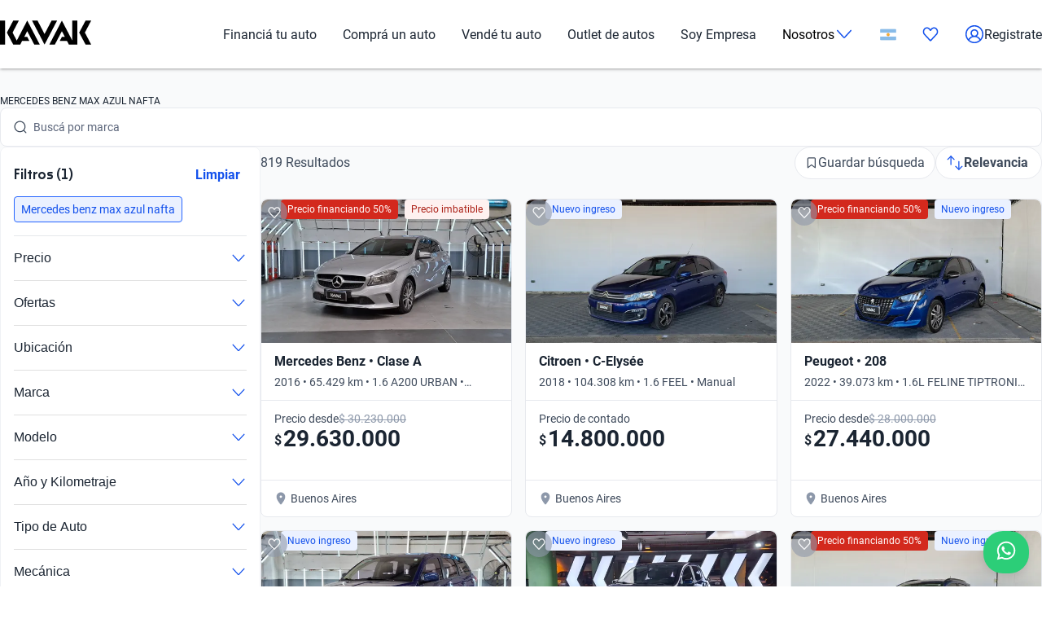

--- FILE ---
content_type: text/plain
request_url: https://api.kavak.com/gtm/g/collect?v=2&tid=G-VFHE5QZLSP&gtm=45je61k1v874533917z872400497za20gzb72400497zd72400497&_p=1769019636216&gcs=G111&gcd=13t3t3t3t5l1&npa=0&dma=0&gdid=dYWJhMj&cid=1174050909.1769019641&ecid=711445624&ul=en-us%40posix&sr=1280x720&_fplc=0&ur=US-OH&frm=0&pscdl=noapi&ec_mode=c&_eu=AAAAAGA&sst.rnd=2135959217.1769019639&sst.tft=1769019636216&sst.lpc=110451103&sst.navt=n&sst.ude=0&sst.sw_exp=1&_s=1&tag_exp=103116026~103200004~104527906~104528501~104684208~104684211~105391252~115616985~115938466~115938469~117025848~117041587~117171315&dt=Autos%20Mercedes%20Benz%20Max%20Azul%20Nafta%20Usados%20en%20Argentina%20%7C%20Kavak&dl=https%3A%2F%2Fwww.kavak.com%2Far%2Fusados%2Fmercedes-benz%2Fmax%2Fazul%2Fnafta&uid=unknown&sid=1769019639&sct=1&seg=0&_tu=BA&en=page_view&_fv=1&_nsi=1&_ss=1&ep.page=%2Far%2Fusados%2Fmercedes-benz%2Fmax%2Fazul%2Fnafta&ep.tiktok_phone_sha256=&ep.tiktok_email_sha256=&ep.event_id=1769020124782_17690203753806&ep.x-fb-ud-external_id=&ep.user_data.email=&ep.user_data.phone_number=&ep.user_data._tag_mode=MANUAL&up.apolo_id=unknown&tfd=9369&richsstsse
body_size: 1398
content:
event: message
data: {"send_pixel":["https://googleads.g.doubleclick.net/pagead/viewthroughconversion/824929356/?random=729956463&fst=1769019641141&cv=10&fmt=3&bg=ffffff&guid=ON&u_w=1280&u_h=720&gtm=45j91e61k0v874533917z872400497z9894034932za20gzb72400497zd72400497&url=https%3A%2F%2Fwww.kavak.com%2Far%2Fusados%2Fmercedes-benz%2Fmax%2Fazul%2Fnafta&tiba=Autos%20Mercedes%20Benz%20Max%20Azul%20Nafta%20Usados%20en%20Argentina%20%7C%20Kavak&userId=unknown&auid=1922192460.1769019639&gdid=dYWJhMj&dma=0&npa=0&gcs=G111&gcd=13t3t3t3t5l1&pscdl=noapi&_is_sw=0&tag_exp=103116026~103200004~104527906~104528501~104684208~104684211~105391252~115616985~115938466~115938469~117025848~117041587~117171315&_tu=BA"],"options":{}}

event: message
data: {"send_pixel":["${transport_url}/_/set_cookie?val=h%2BHZ0nDilSRtJD%2Fpcs%2BkR0fN1dRf4O%2BHEkHdHuH1kU354%2BX0MnE4EEpPCcQQQMmCmzuwmrFhKquvubgwlAiQfzb%2B3s%2BkOkND%2FNtQq%2BPoOraEGc%2BRX4IQ3nYQQ31SoTit4pVMFhuiaKV0mQt9dyznPqooYoTq9RkaVzwkiHgPsu6UM7QWfg%3D%3D&path=${encoded_path}"]}

event: message
data: {"response":{"status_code":200,"body":""}}



--- FILE ---
content_type: application/javascript
request_url: https://cdn.amplitude.com/engagement-browser/prod/split/268ae0f597f00d66e682ae9722cdd27de58cbf16-chunk-7754Q24Q.js
body_size: 14070
content:
import{b as X}from"./268ae0f597f00d66e682ae9722cdd27de58cbf16-chunk-JWB5A2KN.js";import{a as se,b as ce,f as z,k as Ue}from"./268ae0f597f00d66e682ae9722cdd27de58cbf16-chunk-HKG7KEYB.js";import{I as le,g as _e}from"./268ae0f597f00d66e682ae9722cdd27de58cbf16-chunk-E3MZBS26.js";import{Tb as Le,Tc as He,U as Y,Ub as De,V as ie,Wb as A,X as Re,Xb as Be,Z as Ne,_ as I,a as S,c as P,d as ne,da as yr,e as l,ea as Ie,fb as Me,g as L,ha as Oe,ia as ke,j as oe,ja as Pe,jb as j,ka as hr,l as U,n as ae}from"./268ae0f597f00d66e682ae9722cdd27de58cbf16-chunk-M6KJOVGL.js";var ft=S((Ao,dt)=>{l();var $r=yr(),Qr=function(){return $r.Date.now()};dt.exports=Qr});var mt=S((No,pt)=>{l();var Xr=/\s/;function Yr(e){for(var t=e.length;t--&&Xr.test(e.charAt(t)););return t}pt.exports=Yr});var ht=S((Io,yt)=>{l();var Zr=mt(),Kr=/^\s+/;function Jr(e){return e&&e.slice(0,Zr(e)+1).replace(Kr,"")}yt.exports=Jr});var St=S((ko,bt)=>{l();var Vr=ht(),gt=Ie(),en=hr(),vt=NaN,tn=/^[-+]0x[0-9a-f]+$/i,rn=/^0b[01]+$/i,nn=/^0o[0-7]+$/i,on=parseInt;function an(e){if(typeof e=="number")return e;if(en(e))return vt;if(gt(e)){var t=typeof e.valueOf=="function"?e.valueOf():e;e=gt(t)?t+"":t}if(typeof e!="string")return e===0?e:+e;e=Vr(e);var r=rn.test(e);return r||nn.test(e)?on(e.slice(2),r?2:8):tn.test(e)?vt:+e}bt.exports=an});var xt=S((Mo,Tt)=>{l();var sn=Ie(),ye=ft(),Et=St(),cn="Expected a function",ln=Math.max,un=Math.min;function dn(e,t,r){var n,o,a,i,s,f,c=0,u=!1,m=!1,y=!0;if(typeof e!="function")throw new TypeError(cn);t=Et(t)||0,sn(r)&&(u=!!r.leading,m="maxWait"in r,a=m?ln(Et(r.maxWait)||0,t):a,y="trailing"in r?!!r.trailing:y);function g(p){var v=n,w=o;return n=o=void 0,c=p,i=e.apply(w,v),i}function b(p){return c=p,s=setTimeout(h,t),u?g(p):i}function C(p){var v=p-f,w=p-c,F=t-v;return m?un(F,a-w):F}function R(p){var v=p-f,w=p-c;return f===void 0||v>=t||v<0||m&&w>=a}function h(){var p=ye();if(R(p))return E(p);s=setTimeout(h,C(p))}function E(p){return s=void 0,y&&n?g(p):(n=o=void 0,i)}function _(){s!==void 0&&clearTimeout(s),c=0,n=f=o=s=void 0}function k(){return s===void 0?i:E(ye())}function N(){var p=ye(),v=R(p);if(n=arguments,o=this,f=p,v){if(s===void 0)return b(f);if(m)return clearTimeout(s),s=setTimeout(h,t),g(f)}return s===void 0&&(s=setTimeout(h,t)),i}return N.cancel=_,N.flush=k,N}Tt.exports=dn});var Ee=S((ai,Dt)=>{l();function Nn(e){var t=typeof e;return e!=null&&(t=="object"||t=="function")}Dt.exports=Nn});var Bt=S((si,Ut)=>{l();var _n=typeof window=="object"&&window&&window.Object===Object&&window;Ut.exports=_n});var Te=S((li,Ht)=>{l();var In=Bt(),On=typeof self=="object"&&self&&self.Object===Object&&self,kn=In||On||Function("return this")();Ht.exports=kn});var Ft=S((di,Gt)=>{l();var Pn=Te(),Mn=function(){return Pn.Date.now()};Gt.exports=Mn});var zt=S((pi,jt)=>{l();var Ln=/\s/;function Dn(e){for(var t=e.length;t--&&Ln.test(e.charAt(t)););return t}jt.exports=Dn});var Wt=S((yi,qt)=>{l();var Un=zt(),Bn=/^\s+/;function Hn(e){return e&&e.slice(0,Un(e)+1).replace(Bn,"")}qt.exports=Hn});var xe=S((gi,$t)=>{l();var Gn=Te(),Fn=Gn.Symbol;$t.exports=Fn});var Zt=S((bi,Yt)=>{l();var Qt=xe(),Xt=Object.prototype,jn=Xt.hasOwnProperty,zn=Xt.toString,Q=Qt?Qt.toStringTag:void 0;function qn(e){var t=jn.call(e,Q),r=e[Q];try{e[Q]=void 0;var n=!0}catch(a){}var o=zn.call(e);return n&&(t?e[Q]=r:delete e[Q]),o}Yt.exports=qn});var Jt=S((Ei,Kt)=>{l();var Wn=Object.prototype,$n=Wn.toString;function Qn(e){return $n.call(e)}Kt.exports=Qn});var rr=S((xi,tr)=>{l();var Vt=xe(),Xn=Zt(),Yn=Jt(),Zn="[object Null]",Kn="[object Undefined]",er=Vt?Vt.toStringTag:void 0;function Jn(e){return e==null?e===void 0?Kn:Zn:er&&er in Object(e)?Xn(e):Yn(e)}tr.exports=Jn});var or=S((wi,nr)=>{l();function Vn(e){return e!=null&&typeof e=="object"}nr.exports=Vn});var ir=S((Ri,ar)=>{l();var eo=rr(),to=or(),ro="[object Symbol]";function no(e){return typeof e=="symbol"||to(e)&&eo(e)==ro}ar.exports=no});var ur=S((_i,lr)=>{l();var oo=Wt(),sr=Ee(),ao=ir(),cr=NaN,io=/^[-+]0x[0-9a-f]+$/i,so=/^0b[01]+$/i,co=/^0o[0-7]+$/i,lo=parseInt;function uo(e){if(typeof e=="number")return e;if(ao(e))return cr;if(sr(e)){var t=typeof e.valueOf=="function"?e.valueOf():e;e=sr(t)?t+"":t}if(typeof e!="string")return e===0?e:+e;e=oo(e);var r=so.test(e);return r||co.test(e)?lo(e.slice(2),r?2:8):io.test(e)?cr:+e}lr.exports=uo});var go=S((Oi,fr)=>{l();var fo=Ee(),Ce=Ft(),dr=ur(),po="Expected a function",mo=Math.max,yo=Math.min;function ho(e,t,r){var n,o,a,i,s,f,c=0,u=!1,m=!1,y=!0;if(typeof e!="function")throw new TypeError(po);t=dr(t)||0,fo(r)&&(u=!!r.leading,m="maxWait"in r,a=m?mo(dr(r.maxWait)||0,t):a,y="trailing"in r?!!r.trailing:y);function g(p){var v=n,w=o;return n=o=void 0,c=p,i=e.apply(w,v),i}function b(p){return c=p,s=setTimeout(h,t),u?g(p):i}function C(p){var v=p-f,w=p-c,F=t-v;return m?yo(F,a-w):F}function R(p){var v=p-f,w=p-c;return f===void 0||v>=t||v<0||m&&w>=a}function h(){var p=Ce();if(R(p))return E(p);s=setTimeout(h,C(p))}function E(p){return s=void 0,y&&n?g(p):(n=o=void 0,i)}function _(){s!==void 0&&clearTimeout(s),c=0,n=f=o=s=void 0}function k(){return s===void 0?i:E(Ce())}function N(){var p=Ce(),v=R(p);if(n=arguments,o=this,f=p,v){if(s===void 0)return b(f);if(m)return clearTimeout(s),s=setTimeout(h,t),g(f)}return s===void 0&&(s=setTimeout(h,t)),i}return N.cancel=_,N.flush=k,N}fr.exports=ho});l();l();var ue=function(e,t){return ue=Object.setPrototypeOf||{__proto__:[]}instanceof Array&&function(r,n){r.__proto__=n}||function(r,n){for(var o in n)Object.prototype.hasOwnProperty.call(n,o)&&(r[o]=n[o])},ue(e,t)};function Xe(e,t){if(typeof t!="function"&&t!==null)throw new TypeError("Class extends value "+String(t)+" is not a constructor or null");ue(e,t);function r(){this.constructor=e}e.prototype=t===null?Object.create(t):(r.prototype=t.prototype,new r)}var D=function(){return D=Object.assign||function(t){for(var r,n=1,o=arguments.length;n<o;n++){r=arguments[n];for(var a in r)Object.prototype.hasOwnProperty.call(r,a)&&(t[a]=r[a])}return t},D.apply(this,arguments)};function Ye(e,t,r,n){function o(a){return a instanceof r?a:new r(function(i){i(a)})}return new(r||(r=Promise))(function(a,i){function s(u){try{c(n.next(u))}catch(m){i(m)}}function f(u){try{c(n.throw(u))}catch(m){i(m)}}function c(u){u.done?a(u.value):o(u.value).then(s,f)}c((n=n.apply(e,t||[])).next())})}function Ze(e,t){var r={label:0,sent:function(){if(a[0]&1)throw a[1];return a[1]},trys:[],ops:[]},n,o,a,i;return i={next:s(0),throw:s(1),return:s(2)},typeof Symbol=="function"&&(i[Symbol.iterator]=function(){return this}),i;function s(c){return function(u){return f([c,u])}}function f(c){if(n)throw new TypeError("Generator is already executing.");for(;i&&(i=0,c[0]&&(r=0)),r;)try{if(n=1,o&&(a=c[0]&2?o.return:c[0]?o.throw||((a=o.return)&&a.call(o),0):o.next)&&!(a=a.call(o,c[1])).done)return a;switch(o=0,a&&(c=[c[0]&2,a.value]),c[0]){case 0:case 1:a=c;break;case 4:return r.label++,{value:c[1],done:!1};case 5:r.label++,o=c[1],c=[0];continue;case 7:c=r.ops.pop(),r.trys.pop();continue;default:if(a=r.trys,!(a=a.length>0&&a[a.length-1])&&(c[0]===6||c[0]===2)){r=0;continue}if(c[0]===3&&(!a||c[1]>a[0]&&c[1]<a[3])){r.label=c[1];break}if(c[0]===6&&r.label<a[1]){r.label=a[1],a=c;break}if(a&&r.label<a[2]){r.label=a[2],r.ops.push(c);break}a[2]&&r.ops.pop(),r.trys.pop();continue}c=t.call(e,r)}catch(u){c=[6,u],o=0}finally{n=a=0}if(c[0]&5)throw c[1];return{value:c[0]?c[1]:void 0,done:!0}}}function O(e){var t=typeof Symbol=="function"&&Symbol.iterator,r=t&&e[t],n=0;if(r)return r.call(e);if(e&&typeof e.length=="number")return{next:function(){return e&&n>=e.length&&(e=void 0),{value:e&&e[n++],done:!e}}};throw new TypeError(t?"Object is not iterable.":"Symbol.iterator is not defined.")}function gr(e,t){var r=typeof Symbol=="function"&&e[Symbol.iterator];if(!r)return e;var n=r.call(e),o,a=[],i;try{for(;(t===void 0||t-- >0)&&!(o=n.next()).done;)a.push(o.value)}catch(s){i={error:s}}finally{try{o&&!o.done&&(r=n.return)&&r.call(n)}finally{if(i)throw i.error}}return a}function vr(e,t,r){if(r||arguments.length===2)for(var n=0,o=t.length,a;n<o;n++)(a||!(n in t))&&(a||(a=Array.prototype.slice.call(t,0,n)),a[n]=t[n]);return e.concat(a||Array.prototype.slice.call(t))}var d={IS:"is",IS_NOT:"is not",CONTAINS:"contains",DOES_NOT_CONTAIN:"does not contain",LESS_THAN:"less",LESS_THAN_EQUALS:"less or equal",GREATER_THAN:"greater",GREATER_THAN_EQUALS:"greater or equal",VERSION_LESS_THAN:"version less",VERSION_LESS_THAN_EQUALS:"version less or equal",VERSION_GREATER_THAN:"version greater",VERSION_GREATER_THAN_EQUALS:"version greater or equal",SET_IS:"set is",SET_IS_NOT:"set is not",SET_CONTAINS:"set contains",SET_DOES_NOT_CONTAIN:"set does not contain",SET_CONTAINS_ANY:"set contains any",SET_DOES_NOT_CONTAIN_ANY:"set does not contain any",REGEX_MATCH:"regex match",REGEX_DOES_NOT_MATCH:"regex does not match"},br=function(e){for(var t=[],r=0,n=0;n<e.length;n++){var o=e.charCodeAt(n);o<128?t[r++]=o:o<2048?(t[r++]=o>>6|192,t[r++]=o&63|128):(o&64512)==55296&&n+1<e.length&&(e.charCodeAt(n+1)&64512)==56320?(o=65536+((o&1023)<<10)+(e.charCodeAt(++n)&1023),t[r++]=o>>18|240,t[r++]=o>>12&63|128,t[r++]=o>>6&63|128,t[r++]=o&63|128):(t[r++]=o>>12|224,t[r++]=o>>6&63|128,t[r++]=o&63|128)}return Uint8Array.from(t)},K=-862048943,J=461845907,V=15,Sr=13,Er=5,Tr=-430675100,xr=function(e,t){t===void 0&&(t=0);for(var r=br(e),n=r.length,o=n>>2,a=t,i=0;i<o;i++){var s=i<<2,f=Ar(r,s);a=Cr(f,a)}var c=o<<2,u=0;switch(n-c){case 3:u^=r[c+2]<<16,u^=r[c+1]<<8,u^=r[c],u=Math.imul(u,K),u=W(u,V),u=Math.imul(u,J),a^=u;break;case 2:u^=r[c+1]<<8,u^=r[c],u=Math.imul(u,K),u=W(u,V),u=Math.imul(u,J),a^=u;break;case 1:u^=r[c],u=Math.imul(u,K),u=W(u,V),u=Math.imul(u,J),a^=u;break}return a^=n,wr(a)>>>0},Cr=function(e,t){var r=e,n=t;return r=Math.imul(r,K),r=W(r,V),r=Math.imul(r,J),n^=r,n=W(n,Sr),n=Math.imul(n,Er),n+Tr|0},wr=function(e){var t=e;return t^=t>>>16,t=Math.imul(t,-2048144789),t^=t>>>13,t=Math.imul(t,-1028477387),t^=t>>>16,t},W=function(e,t,r){r===void 0&&(r=32),t>r&&(t=t%r);var n=4294967295<<r-t>>>0,o=(e&n)>>>0>>>r-t>>>0;return(e<<t|o)>>>0},Ar=function(e,t){t===void 0&&(t=0);var r=e[t]<<24|e[t+1]<<16|e[t+2]<<8|e[t+3];return Rr(r)},Rr=function(e){return(e&-16777216)>>>24|(e&16711680)>>>8|(e&65280)<<8|(e&255)<<24},Ge=function(e,t){var r,n;if(!(!t||t.length===0)){try{for(var o=O(t),a=o.next();!a.done;a=o.next()){var i=a.value;if(!i||!e||typeof e!="object")return;e=e[i]}}catch(s){r={error:s}}finally{try{a&&!a.done&&(n=o.return)&&n.call(o)}finally{if(r)throw r.error}}if(e)return e}},Nr="(\\d+)\\.(\\d+)",_r="(\\d+)",Ir="(-(([-\\w]+\\.?)*))?",Or="^".concat(Nr,"(\\.").concat(_r).concat(Ir,")?$"),kr=function(){function e(t,r,n,o){o===void 0&&(o=void 0),this.major=t,this.minor=r,this.patch=n,this.preRelease=o}return e.parse=function(t){if(t){var r=new RegExp(Or).exec(t);if(r){var n=Number(r[1]),o=Number(r[2]);if(!(isNaN(n)||isNaN(o))){var a=Number(r[4])||0,i=r[5]||void 0;return new e(n,o,a,i)}}}},e.prototype.compareTo=function(t){return this.major>t.major?1:this.major<t.major?-1:this.minor>t.minor?1:this.minor<t.minor?-1:this.patch>t.patch?1:this.patch<t.patch||this.preRelease&&!t.preRelease?-1:!this.preRelease&&t.preRelease?1:this.preRelease&&t.preRelease?this.preRelease>t.preRelease?1:this.preRelease<t.preRelease?-1:0:0},e}(),Ke=function(){function e(){}return e.prototype.evaluate=function(t,r){var n,o,a={},i={context:t,result:a};try{for(var s=O(r),f=s.next();!f.done;f=s.next()){var c=f.value,u=this.evaluateFlag(i,c);u&&(a[c.key]=u)}}catch(m){n={error:m}}finally{try{f&&!f.done&&(o=s.return)&&o.call(s)}finally{if(n)throw n.error}}return a},e.prototype.evaluateFlag=function(t,r){var n,o,a;try{for(var i=O(r.segments),s=i.next();!s.done;s=i.next()){var f=s.value;if(a=this.evaluateSegment(t,r,f),a){var c=D(D(D({},r.metadata),f.metadata),a.metadata);a=D(D({},a),{metadata:c});break}}}catch(u){n={error:u}}finally{try{s&&!s.done&&(o=i.return)&&o.call(i)}finally{if(n)throw n.error}}return a},e.prototype.evaluateSegment=function(t,r,n){if(!n.conditions){var o=this.bucket(t,n);return o!==void 0?r.variants[o]:void 0}var a=this.evaluateConditions(t,n.conditions);if(a){var o=this.bucket(t,n);return o!==void 0?r.variants[o]:void 0}},e.prototype.evaluateConditions=function(t,r){var n,o,a,i;try{for(var s=O(r),f=s.next();!f.done;f=s.next()){var c=f.value,u=!0;try{for(var m=(a=void 0,O(c)),y=m.next();!y.done;y=m.next()){var g=y.value;if(u=this.matchCondition(t,g),!u)break}}catch(b){a={error:b}}finally{try{y&&!y.done&&(i=m.return)&&i.call(m)}finally{if(a)throw a.error}}if(u)return!0}}catch(b){n={error:b}}finally{try{f&&!f.done&&(o=s.return)&&o.call(s)}finally{if(n)throw n.error}}return!1},e.prototype.matchCondition=function(t,r){var n=Ge(t,r.selector);if(n)if(this.isSetOperator(r.op)){var o=this.coerceStringArray(n);return o?this.matchSet(o,r.op,r.values):!1}else{var a=this.coerceString(n);return a!==void 0?this.matchString(a,r.op,r.values):!1}else return this.matchNull(r.op,r.values)},e.prototype.getHash=function(t){return xr(t)},e.prototype.bucket=function(t,r){var n,o,a,i;if(!r.bucket)return r.variant;var s=this.coerceString(Ge(t,r.bucket.selector));if(!s||s.length===0)return r.variant;var f="".concat(r.bucket.salt,"/").concat(s),c=this.getHash(f),u=c%100,m=Math.floor(c/100);try{for(var y=O(r.bucket.allocations),g=y.next();!g.done;g=y.next()){var b=g.value,C=b.range[0],R=b.range[1];if(u>=C&&u<R)try{for(var h=(a=void 0,O(b.distributions)),E=h.next();!E.done;E=h.next()){var _=E.value,k=_.range[0],N=_.range[1];if(m>=k&&m<N)return _.variant}}catch(p){a={error:p}}finally{try{E&&!E.done&&(i=h.return)&&i.call(h)}finally{if(a)throw a.error}}}}catch(p){n={error:p}}finally{try{g&&!g.done&&(o=y.return)&&o.call(y)}finally{if(n)throw n.error}}return r.variant},e.prototype.matchNull=function(t,r){var n=this.containsNone(r);switch(t){case d.IS:case d.CONTAINS:case d.LESS_THAN:case d.LESS_THAN_EQUALS:case d.GREATER_THAN:case d.GREATER_THAN_EQUALS:case d.VERSION_LESS_THAN:case d.VERSION_LESS_THAN_EQUALS:case d.VERSION_GREATER_THAN:case d.VERSION_GREATER_THAN_EQUALS:case d.SET_IS:case d.SET_CONTAINS:case d.SET_CONTAINS_ANY:return n;case d.IS_NOT:case d.DOES_NOT_CONTAIN:case d.SET_DOES_NOT_CONTAIN:case d.SET_DOES_NOT_CONTAIN_ANY:return!n;default:return!1}},e.prototype.matchSet=function(t,r,n){switch(r){case d.SET_IS:return this.setEquals(t,n);case d.SET_IS_NOT:return!this.setEquals(t,n);case d.SET_CONTAINS:return this.matchesSetContainsAll(t,n);case d.SET_DOES_NOT_CONTAIN:return!this.matchesSetContainsAll(t,n);case d.SET_CONTAINS_ANY:return this.matchesSetContainsAny(t,n);case d.SET_DOES_NOT_CONTAIN_ANY:return!this.matchesSetContainsAny(t,n);default:return!1}},e.prototype.matchString=function(t,r,n){var o=this;switch(r){case d.IS:return this.matchesIs(t,n);case d.IS_NOT:return!this.matchesIs(t,n);case d.CONTAINS:return this.matchesContains(t,n);case d.DOES_NOT_CONTAIN:return!this.matchesContains(t,n);case d.LESS_THAN:case d.LESS_THAN_EQUALS:case d.GREATER_THAN:case d.GREATER_THAN_EQUALS:return this.matchesComparable(t,r,n,function(a){return o.parseNumber(a)},this.comparator);case d.VERSION_LESS_THAN:case d.VERSION_LESS_THAN_EQUALS:case d.VERSION_GREATER_THAN:case d.VERSION_GREATER_THAN_EQUALS:return this.matchesComparable(t,r,n,function(a){return kr.parse(a)},this.versionComparator);case d.REGEX_MATCH:return this.matchesRegex(t,n);case d.REGEX_DOES_NOT_MATCH:return!this.matchesRegex(t,n);default:return!1}},e.prototype.matchesIs=function(t,r){if(this.containsBooleans(r)){var n=t.toLowerCase();if(n==="true"||n==="false")return r.some(function(o){return o.toLowerCase()===n})}return r.some(function(o){return t===o})},e.prototype.matchesContains=function(t,r){var n,o;try{for(var a=O(r),i=a.next();!i.done;i=a.next()){var s=i.value;if(t.toLowerCase().includes(s.toLowerCase()))return!0}}catch(f){n={error:f}}finally{try{i&&!i.done&&(o=a.return)&&o.call(a)}finally{if(n)throw n.error}}return!1},e.prototype.matchesComparable=function(t,r,n,o,a){var i=this,s=o(t),f=n.map(function(c){return o(c)}).filter(function(c){return c!==void 0});return s===void 0||f.length===0?n.some(function(c){return i.comparator(t,r,c)}):f.some(function(c){return a(s,r,c)})},e.prototype.comparator=function(t,r,n){switch(r){case d.LESS_THAN:case d.VERSION_LESS_THAN:return t<n;case d.LESS_THAN_EQUALS:case d.VERSION_LESS_THAN_EQUALS:return t<=n;case d.GREATER_THAN:case d.VERSION_GREATER_THAN:return t>n;case d.GREATER_THAN_EQUALS:case d.VERSION_GREATER_THAN_EQUALS:return t>=n;default:return!1}},e.prototype.versionComparator=function(t,r,n){var o=t.compareTo(n);switch(r){case d.LESS_THAN:case d.VERSION_LESS_THAN:return o<0;case d.LESS_THAN_EQUALS:case d.VERSION_LESS_THAN_EQUALS:return o<=0;case d.GREATER_THAN:case d.VERSION_GREATER_THAN:return o>0;case d.GREATER_THAN_EQUALS:case d.VERSION_GREATER_THAN_EQUALS:return o>=0;default:return!1}},e.prototype.matchesRegex=function(t,r){return r.some(function(n){return!!new RegExp(n).exec(t)})},e.prototype.containsNone=function(t){return t.some(function(r){return r==="(none)"})},e.prototype.containsBooleans=function(t){return t.some(function(r){switch(r.toLowerCase()){case"true":case"false":return!0;default:return!1}})},e.prototype.parseNumber=function(t){var r;return(r=Number(t))!==null&&r!==void 0?r:void 0},e.prototype.coerceString=function(t){if(t!=null)return typeof t=="object"?JSON.stringify(t):String(t)},e.prototype.coerceStringArray=function(t){var r=this;if(Array.isArray(t)){var n=t;return n.map(function(s){return r.coerceString(s)}).filter(Boolean)}var o=String(t);try{var a=JSON.parse(o);if(Array.isArray(a)){var n=t;return n.map(function(f){return r.coerceString(f)}).filter(Boolean)}else{var i=this.coerceString(o);return i?[i]:void 0}}catch(s){var i=this.coerceString(o);return i?[i]:void 0}},e.prototype.isSetOperator=function(t){switch(t){case d.SET_IS:case d.SET_IS_NOT:case d.SET_CONTAINS:case d.SET_DOES_NOT_CONTAIN:case d.SET_CONTAINS_ANY:case d.SET_DOES_NOT_CONTAIN_ANY:return!0;default:return!1}},e.prototype.setEquals=function(t,r){var n=new Set(t),o=new Set(r);return n.size===o.size&&vr([],gr(o),!1).every(function(a){return n.has(a)})},e.prototype.matchesSetContainsAll=function(t,r){var n,o;if(t.length<r.length)return!1;try{for(var a=O(r),i=a.next();!i.done;i=a.next()){var s=i.value;if(!this.matchesIs(s,t))return!1}}catch(f){n={error:f}}finally{try{i&&!i.done&&(o=a.return)&&o.call(a)}finally{if(n)throw n.error}}return!0},e.prototype.matchesSetContainsAny=function(t,r){var n,o;try{for(var a=O(r),i=a.next();!i.done;i=a.next()){var s=i.value;if(this.matchesIs(s,t))return!0}}catch(f){n={error:f}}finally{try{i&&!i.done&&(o=a.return)&&o.call(a)}finally{if(n)throw n.error}}return!1},e}();var Je="3.7.5",Pr=Je,Mr=typeof atob=="function",Lr=typeof btoa=="function",H=typeof Buffer=="function",Fe=typeof TextDecoder=="function"?new TextDecoder:void 0,je=typeof TextEncoder=="function"?new TextEncoder:void 0,Dr="ABCDEFGHIJKLMNOPQRSTUVWXYZabcdefghijklmnopqrstuvwxyz0123456789+/=",q=Array.prototype.slice.call(Dr),Z=(e=>{let t={};return e.forEach((r,n)=>t[r]=n),t})(q),Ur=/^(?:[A-Za-z\d+\/]{4})*?(?:[A-Za-z\d+\/]{2}(?:==)?|[A-Za-z\d+\/]{3}=?)?$/,T=String.fromCharCode.bind(String),ze=typeof Uint8Array.from=="function"?Uint8Array.from.bind(Uint8Array):e=>new Uint8Array(Array.prototype.slice.call(e,0)),Ve=e=>e.replace(/=/g,"").replace(/[+\/]/g,t=>t=="+"?"-":"_"),et=e=>e.replace(/[^A-Za-z0-9\+\/]/g,""),tt=e=>{let t,r,n,o,a="",i=e.length%3;for(let s=0;s<e.length;){if((r=e.charCodeAt(s++))>255||(n=e.charCodeAt(s++))>255||(o=e.charCodeAt(s++))>255)throw new TypeError("invalid character found");t=r<<16|n<<8|o,a+=q[t>>18&63]+q[t>>12&63]+q[t>>6&63]+q[t&63]}return i?a.slice(0,i-3)+"===".substring(i):a},pe=Lr?e=>btoa(e):H?e=>Buffer.from(e,"binary").toString("base64"):tt,de=H?e=>Buffer.from(e).toString("base64"):e=>{let r=[];for(let n=0,o=e.length;n<o;n+=4096)r.push(T.apply(null,e.subarray(n,n+4096)));return pe(r.join(""))},ee=(e,t=!1)=>t?Ve(de(e)):de(e),Br=e=>{if(e.length<2){var t=e.charCodeAt(0);return t<128?e:t<2048?T(192|t>>>6)+T(128|t&63):T(224|t>>>12&15)+T(128|t>>>6&63)+T(128|t&63)}else{var t=65536+(e.charCodeAt(0)-55296)*1024+(e.charCodeAt(1)-56320);return T(240|t>>>18&7)+T(128|t>>>12&63)+T(128|t>>>6&63)+T(128|t&63)}},Hr=/[\uD800-\uDBFF][\uDC00-\uDFFFF]|[^\x00-\x7F]/g,rt=e=>e.replace(Hr,Br),qe=H?e=>Buffer.from(e,"utf8").toString("base64"):je?e=>de(je.encode(e)):e=>pe(rt(e)),B=(e,t=!1)=>t?Ve(qe(e)):qe(e),We=e=>B(e,!0),Gr=/[\xC0-\xDF][\x80-\xBF]|[\xE0-\xEF][\x80-\xBF]{2}|[\xF0-\xF7][\x80-\xBF]{3}/g,Fr=e=>{switch(e.length){case 4:var t=(7&e.charCodeAt(0))<<18|(63&e.charCodeAt(1))<<12|(63&e.charCodeAt(2))<<6|63&e.charCodeAt(3),r=t-65536;return T((r>>>10)+55296)+T((r&1023)+56320);case 3:return T((15&e.charCodeAt(0))<<12|(63&e.charCodeAt(1))<<6|63&e.charCodeAt(2));default:return T((31&e.charCodeAt(0))<<6|63&e.charCodeAt(1))}},nt=e=>e.replace(Gr,Fr),ot=e=>{if(e=e.replace(/\s+/g,""),!Ur.test(e))throw new TypeError("malformed base64.");e+="==".slice(2-(e.length&3));let t,r="",n,o;for(let a=0;a<e.length;)t=Z[e.charAt(a++)]<<18|Z[e.charAt(a++)]<<12|(n=Z[e.charAt(a++)])<<6|(o=Z[e.charAt(a++)]),r+=n===64?T(t>>16&255):o===64?T(t>>16&255,t>>8&255):T(t>>16&255,t>>8&255,t&255);return r},me=Mr?e=>atob(et(e)):H?e=>Buffer.from(e,"base64").toString("binary"):ot,at=H?e=>ze(Buffer.from(e,"base64")):e=>ze(me(e).split("").map(t=>t.charCodeAt(0))),it=e=>at(st(e)),jr=H?e=>Buffer.from(e,"base64").toString("utf8"):Fe?e=>Fe.decode(at(e)):e=>nt(me(e)),st=e=>et(e.replace(/[-_]/g,t=>t=="-"?"+":"/")),fe=e=>jr(st(e)),zr=e=>{if(typeof e!="string")return!1;let t=e.replace(/\s+/g,"").replace(/={0,2}$/,"");return!/[^\s0-9a-zA-Z\+/]/.test(t)||!/[^\s0-9a-zA-Z\-_]/.test(t)},ct=e=>({value:e,enumerable:!1,writable:!0,configurable:!0}),lt=function(){let e=(t,r)=>Object.defineProperty(String.prototype,t,ct(r));e("fromBase64",function(){return fe(this)}),e("toBase64",function(t){return B(this,t)}),e("toBase64URI",function(){return B(this,!0)}),e("toBase64URL",function(){return B(this,!0)}),e("toUint8Array",function(){return it(this)})},ut=function(){let e=(t,r)=>Object.defineProperty(Uint8Array.prototype,t,ct(r));e("toBase64",function(t){return ee(this,t)}),e("toBase64URI",function(){return ee(this,!0)}),e("toBase64URL",function(){return ee(this,!0)})},qr=()=>{lt(),ut()},$e={version:Je,VERSION:Pr,atob:me,atobPolyfill:ot,btoa:pe,btoaPolyfill:tt,fromBase64:fe,toBase64:B,encode:B,encodeURI:We,encodeURL:We,utob:rt,btou:nt,decode:fe,isValid:zr,fromUint8Array:ee,toUint8Array:it,extendString:lt,extendUint8Array:ut,extendBuiltins:qr},Wr=function(e){Xe(t,e);function t(r,n){var o=e.call(this,n)||this;return o.statusCode=r,Object.setPrototypeOf(o,t.prototype),o}return t}(Error),So=function(e){Xe(t,e);function t(r){var n=e.call(this,r)||this;return Object.setPrototypeOf(n,t.prototype),n}return t}(Error),Eo=function(){function e(t,r,n){this.deploymentKey=t,this.serverUrl=r,this.httpClient=n}return e.prototype.getVariants=function(t,r){return Ye(this,void 0,void 0,function(){var n,o,a,i;return Ze(this,function(s){switch(s.label){case 0:return n=$e.encodeURL(JSON.stringify(t)),o={Authorization:"Api-Key ".concat(this.deploymentKey),"X-Amp-Exp-User":n},r!=null&&r.flagKeys&&(o["X-Amp-Exp-Flag-Keys"]=$e.encodeURL(JSON.stringify(r.flagKeys))),r!=null&&r.trackingOption&&(o["X-Amp-Exp-Track"]=r.trackingOption),a=new URL("".concat(this.serverUrl,"/sdk/v2/vardata?v=0")),r!=null&&r.evaluationMode&&a.searchParams.append("eval_mode",r==null?void 0:r.evaluationMode),r!=null&&r.deliveryMethod&&a.searchParams.append("delivery_method",r==null?void 0:r.deliveryMethod),[4,this.httpClient.request({requestUrl:a.toString(),method:"GET",headers:o,timeoutMillis:r==null?void 0:r.timeoutMillis})];case 1:if(i=s.sent(),i.status!=200)throw new Wr(i.status,"Fetch error response: status=".concat(i.status));return[2,JSON.parse(i.body)]}})})},e}(),To=function(){function e(t,r,n){this.deploymentKey=t,this.serverUrl=r,this.httpClient=n}return e.prototype.getFlags=function(t){return Ye(this,void 0,void 0,function(){var r,n,o;return Ze(this,function(a){switch(a.label){case 0:return r={Authorization:"Api-Key ".concat(this.deploymentKey)},t!=null&&t.libraryName&&(t!=null&&t.libraryVersion)&&(r["X-Amp-Exp-Library"]="".concat(t.libraryName,"/").concat(t.libraryVersion)),[4,this.httpClient.request({requestUrl:"".concat(this.serverUrl,"/sdk/v2/flags"),method:"GET",headers:r,timeoutMillis:t==null?void 0:t.timeoutMillis})];case 1:if(n=a.sent(),n.status!=200)throw Error("Flags error response: status=".concat(n.status));return o=JSON.parse(n.body),[2,o.reduce(function(i,s){return i[s.key]=s,i},{})]}})})},e}(),Qe=typeof globalThis<"u"?globalThis:window||self;var xo=function(){function e(t,r){this.poller=void 0,this.action=t,this.ms=r}return e.prototype.start=function(){this.poller||(this.poller=Qe.setInterval(this.action,this.ms),this.action())},e.prototype.stop=function(){this.poller&&(Qe.clearInterval(this.poller),this.poller=void 0)},e}();l();var Ct=P(xt());var te=class{constructor(t=Ct.default){ne(this,"messageToSubscriberGroup");ne(this,"debounce");this.messageToSubscriberGroup=new Map,this.debounce=t}subscribe(t,r,n=void 0,o=void 0){let a=this.messageToSubscriberGroup.get(t);a||(a={subscribers:[]},this.messageToSubscriberGroup.set(t,a));let i={identifier:n,callback:r};o!==void 0&&(i.debouncedCallback=this.debounce(r,o,{maxWait:5e3})),a.subscribers.push(i)}publish(t,r){let n=this.messageToSubscriberGroup.get(t);n&&n.subscribers.forEach(o=>{r=r||{};try{o.debouncedCallback?o.debouncedCallback(r):o.callback(r)}catch(a){U.error("Error in message subscriber:",a)}})}unsubscribe(t,r){var a;let n=this.messageToSubscriberGroup.get(t);if(!n)return;let o=[];for(let i of n.subscribers)i.identifier===r?(a=i.debouncedCallback)==null||a.cancel():o.push(i);n.subscribers=o}};var fn={closeNudgeMock:(...e)=>{},addClickListener:(...e)=>()=>{},clickElement:(...e)=>!1,closeAllNudgeMocks:(...e)=>{},closeStep:(...e)=>{},onLocationChange:(...e)=>()=>{},renderNudge:(...e)=>{},openChatExecutable:(...e)=>{},postMessageToDashboard:(...e)=>{},linkExecutable:(...e)=>{},getDefaultUIMode:()=>"lightMode",isElementVisible:async()=>!1,matchesSelector:()=>!1,showResourceCenter:(...e)=>{},setCurrentContentId:(...e)=>{},previewRecSet:(...e)=>{},previewResourceCenter:(...e)=>{},previewAutopilotKeywords:(...e)=>{},enrichUser:e=>e,appReviewExecutable:(...e)=>{},supportedBreakingFeatures:[]},pn={isEditorPreview:!1,isAssistantPreview:!1,platform:"unknown",location:{href:"",pathname:"",search:""},services:fn,persistResourceCenter:!0},he=e=>{let t={...pn,...e},{isEditorPreview:r,platform:n,isAssistantPreview:o}=t;return{hasBooted:!1,services:t.services,location:t.location,organization:void 0,user:void 0,endUserStore:window.Cypress?new Pe:r?new ke:new Oe,decide:void 0,evalEngine:new Ke,callbacks:{},sessionProperties:{},flags:null,nudgesManager:null,currentModalNudge:null,activeChecklist:null,timedTriggers:new Map,platform:n,trackedAppEvents:new Set,showWidgetTableau:!1,widgetTableauSelection:{widgets:["guide","survey","resourceCenter","assistant"]},themeMode:"lightMode",themes:[],messageBus:new te,nudgeDebugToolBar:{visible:!1,closeTabWhenToolbarClosed:!1,bypassCustomThrottles:!0,position:"bottom",originalInitLocale:void 0,bypassUserLocale:!1,previewLocale:void 0},nudgeRecorderToolBar:{visible:!1},editorPreviewDevice:"desktop",isEditorPreview:r,isAssistantPreview:o,sessionStart:Date.now(),integrations:[],resourceCenter:{renderKey:0,visible:!1,minimized:!1,loading:!1,scrollPosition:0,query:null,searchResults:[],experienceSearchResults:[],currentContentItemId:null,currentDocHeading:null,recommendationSets:null,previewedRecommendationSet:null,additionalResources:null,previewedAdditionalResources:null,parsingUrlParams:!1,initialPage:null,isAutopilotEnabled:!1,textStrings:{},showQuickLinks:!1,isAdditionalResourcesExpanded:!0,shouldPersistOnReload:!0,currentChatSession:{sessionId:null,messages:[],isReviewMode:!1}}}},Xo=e=>{var o;let t=Le(),r=he(e),n=((o=e==null?void 0:e.persistResourceCenter)!=null?o:!0)&&!(e!=null&&e.isEditorPreview);return Re({...r,resourceCenter:{...r.resourceCenter,shouldPersistOnReload:n,...n?t:{}}})},Yo=e=>{let t=[...De(e)];return()=>t.forEach(r=>r())};l();var G=P(L());var wt=e=>{let t=e?he():Ne(),r=t.editorPreviewDevice.startsWith("mobile")&&t.isEditorPreview,n=(0,G.useRef)(null),[,o]=(0,G.useReducer)(s=>s+1,0),a=_e();(0,G.useEffect)(()=>{if(!r)return;let s=document.getElementById("engagement-mobile-preview-wrapper");s!==n.current&&(n.current=s,s==null||s.classList.add(a.generatedCSSClassname),o())},[r,a.generatedCSSClassname]);let i={checklists:{container:{fontFamily:"var(--font-font-family)",display:"flex",flexDirection:"column",alignItems:"center",padding:"0px",margin:"16px",width:"auto",bottom:"0px",right:"0px",left:"0px",overflow:"hidden",zIndex:I.Z_NUDGE,position:r?"absolute":"fixed"}},nudges:{modal:{mask:{backgroundColor:"var(--background-overlay)",zIndex:I.Z_EDITOR-2,width:"100%",height:"100%",maxWidth:ce,maxHeight:se,position:"absolute"},wrap:{width:"100%",height:"100%",maxWidth:ce,maxHeight:se,position:"absolute"}},pin:{container:{position:"absolute",display:"flex",gap:"16px",pointerEvents:"none",zIndex:I.Z_NUDGE-2}},tooltip:{container:{position:"absolute",display:"flex",gap:"16px",pointerEvents:"none",zIndex:I.Z_NUDGE-2}},popover:{container:{display:"flex",flexDirection:"column",background:"var(--background-primary)",borderRadius:"var(--layout-radius-card)",color:"var(--content-primary)",zIndex:I.Z_NUDGE-1,fontFamily:"var(--font-font-family)",transition:"opacity 0.15s ease-in-out",pointerEvents:"all",position:"relative"}},banner:{container:{position:"absolute",display:"flex",gap:"16px",zIndex:I.Z_NUDGE-2},body:{flexDirection:"column",marginRight:"var(--layout-padding)",justifyContent:"space-between"},closeButtonContainer:{position:"absolute",display:"flex",top:"calc(max(var(--layout-padding) - 4px, 0px))",right:"calc(max(var(--layout-padding) - 12px, 0px))",maxHeight:"32px",maxWidth:"32px",borderRadius:"var(--layout-radius-button)",justifyContent:"center",alignItems:"center",overflow:"hidden"},spaceContainer:{display:"none"},title:{flexDirection:"column",fontSize:"var(--font-size-large)",lineHeight:"var(--font-line-height-snug)",alignSelf:"flex-start"},actionBar:{padding:"0px",width:"100%"},stickyContainer:{width:"100%",top:"0px",position:"fixed",pointerEvents:"none",zIndex:I.Z_NUDGE,height:"100%"},inlineContainer:{width:"100%",zIndex:I.Z_NUDGE}}},toast:{modal:{bottom:"0px"},container:{position:"relative",width:"100%",height:"100%"},contentContainer:{position:"absolute",zIndex:I.Z_INDEX_MAX,pointerEvents:"none"}}};return{isMobileDevice:z()||r,isStudioMobilePreview:r,isMobileNativePreview:t.editorPreviewDevice==="mobileNative",studioMobilePreviewWrapper:n.current,mobileStyles:i}};l();var ge=P(L());var mn=A.div`
  display: flex;
  align-items: center;
  justify-content: center;
  gap: 2px;
  cursor: pointer;

  color: var(--content-secondary);

  & svg {
    fill: var(--content-secondary);
  }

  /* label/sm/medium */
  font-family: var(--font-font-family);
  font-size: var(--font-size-small);
  font-weight: var(--font-weight-medium);
  line-height: var(--font-line-height-normal);
`,yn=({onClick:e})=>ge.default.createElement(mn,{onClick:e},ge.default.createElement(Be,null),"Powered by Amplitude"),sa=yn;l();var ua=()=>{window.open("https://app.amplitude.com/guides-surveys","_blank")};l();var re=P(L()),pa=(e=!1)=>{let t=(0,re.useRef)(e),r=o=>{t.current&&o.touches.length>1&&o.preventDefault()};return(0,re.useEffect)(()=>(document.addEventListener("touchmove",r,{passive:!1}),()=>{document.removeEventListener("touchmove",r)}),[]),{setZoomDisabled:o=>{t.current=o}}};l();var M=P(L());var hn=(e,t=!0,r=!0)=>{let{isMobileDevice:n}=wt(),o=(0,M.useRef)(!1),a=(0,M.useRef)(!1),i=(0,M.useRef)(),s=(0,M.useRef)(),f=(0,M.useRef)();(0,M.useEffect)(()=>{if(n)return;let c=e==null?void 0:e.querySelector('[data-draggable="drag-zone"]');if(e&&c instanceof HTMLElement){let u=b=>{var R,h,E;i.current=[b.pageX,b.pageY],f.current=e.getBoundingClientRect();let C=(R=window.getComputedStyle(e).transform.match(/matrix.*\((.+)\)/))==null?void 0:R[1].split(", ");s.current=[Number((h=C==null?void 0:C[4])!=null?h:0),Number((E=C==null?void 0:C[5])!=null?E:0)],o.current=!0},m=b=>{if(o.current&&i.current&&s.current&&f.current){c.style.setProperty("cursor","grabbing"),e.style.opacity="0.9";let[C,R]=i.current,[h,E]=s.current,_=window.scrollY+f.current.top,k=window.scrollX+f.current.left,N=document.documentElement.clientWidth-e.clientWidth-k,p=document.documentElement.clientHeight-e.clientHeight-_,v=t?Math.min(Math.max(window.scrollX+b.clientX-C+h,-k+h+window.scrollX),N+h+window.scrollX):0,w=r?Math.min(Math.max(window.scrollY+b.clientY-R+E,-_+E+window.scrollY),p+E+window.scrollY):0;(Math.abs(v)>5||Math.abs(w)>5)&&(a.current=!0),e.style.setProperty("transform",`translate(${v}px, ${w}px)`)}},y=()=>{o.current&&i.current&&(o.current=!1,c.style.setProperty("cursor","move"),e.style.opacity="1")},g=b=>{if(a.current)return a.current=!1,b.stopPropagation(),!1};return c.addEventListener("mousedown",u),document.addEventListener("mousemove",m),document.addEventListener("mouseup",y),c.addEventListener("click",g),()=>{c.removeEventListener("mousedown",u),c.removeEventListener("click",g),document.removeEventListener("mousemove",m),document.removeEventListener("mouseup",y)}}},[e])},ga=hn;l();var Ea=async e=>{var t;try{await navigator.clipboard.writeText(e)}catch(r){(t=X())==null||t.captureException(r)}},Ta=(e,t)=>{let r=new URL(window.location.href),n=r.searchParams;return n.set("resource_center_id",encodeURIComponent(e)),n.set("resource_center_query",encodeURIComponent(t||"")),r.toString()},At=()=>{let e=new URL(window.location.href),t=e.searchParams;t.delete("resource_center_id"),t.delete("resource_center_query"),window.history.replaceState({},"",e)};l();l();var Rt=e=>!0,wa=e=>{let{isEditorPreview:t,isAssistantPreview:r}=e,n=!!e.resourceCenter.chatEnabled,o=!!e.resourceCenter.resourceCenterEnabled;return t?r?n&&o?{showAssistantTab:!0,showResourceCenterTab:!0}:!n&&!o?{showAssistantTab:!0,showResourceCenterTab:!1}:n?{showAssistantTab:!0,showResourceCenterTab:!1}:{showAssistantTab:!0,showResourceCenterTab:!0}:n&&o?{showAssistantTab:!0,showResourceCenterTab:!0}:!n&&!o?{showAssistantTab:!1,showResourceCenterTab:!0}:o?{showAssistantTab:!1,showResourceCenterTab:!0}:{showAssistantTab:!0,showResourceCenterTab:!0}:{showAssistantTab:n,showResourceCenterTab:o}};var _t=(e,t)=>{e.resourceCenter.query=t},Ma=(e,t,r,n,o="resource_center_recommendation")=>{(r.type==="open_chat"||r.type==="nudge")&&(e.resourceCenter.visible=!1),Me(e,r,123)};var Nt={overflow:""},It=(e,t)=>{t?(Nt.overflow=document.body.style.overflow,document.body.style.overflow="hidden"):document.body.style.overflow=Nt.overflow||""},La=e=>{if(e.resourceCenter.visible){if(e.isEditorPreview)return;j.resourceCenter.closed()}else j.resourceCenter.opened();e.resourceCenter.visible=!e.resourceCenter.visible,z()&&It(e,e.resourceCenter.visible),_t(e,""),e.resourceCenter.visible||(At(),e.services.setCurrentContentId(e,null),oe.set("copilot.open",!1))},Da=(e,t,r)=>{if(!Rt(e))return;let n=e.resourceCenter.visible,o=r==null?void 0:r.article;o?e.services.setCurrentContentId(e,o.contentItem.id):e.services.setCurrentContentId(e,null),n!==t&&(t&&e.resourceCenter.minimized&&gn(e,!1),e.resourceCenter.visible=t,z()&&It(e,e.resourceCenter.visible),!n&&t?(e.resourceCenter.renderKey+=1,j.resourceCenter.opened()):n&&!t&&j.resourceCenter.closed(),_t(e,(r==null?void 0:r.query)||""))},gn=(e,t)=>{e.isEditorPreview||(e.resourceCenter.minimized=t,oe.set("copilot.minimized",t))};l();var Ot=P(L()),vn={maxRetries:3,delays:[500,1500,3e3]},Fa=(e,t,r={})=>{let{maxRetries:n,delays:o}={...vn,...r};return(0,Ot.lazy)(()=>new Promise((a,i)=>{let s=Date.now(),f=(c=0)=>{e().then(u=>{var m;if(c>0){let y=Date.now()-s;U.log(`${t} loaded after retry (attempt ${c}, took ${y}ms)`),(m=ae())==null||m.addBreadcrumb({category:"chunk-loading",message:`${t} loaded after retry`,level:"info",data:{component:t,succeededOnAttempt:c,totalTime:y}})}a(u)}).catch(u=>{var m;if(c<n){let y=o[c]||o[o.length-1],g=Date.now()-s;U.warn(`${t} chunk load failed, retrying in ${y}ms (attempt ${c}/${n})`),(m=ae())==null||m.addBreadcrumb({category:"chunk-loading",message:`Retrying ${t}`,level:"warning",data:{component:t,attemptNumber:c,timeSinceStart:g,nextRetryDelay:y}}),setTimeout(()=>{f(c+1)},y)}else u instanceof Error&&U.error(`${t} chunk load failed after ${n+1} attempts`,u.message),i(u)})};f()}))};l();var x=P(L());l();l();var ve=(e,t=!0)=>{let r=new URL(e).searchParams.get("v");if(r)return`
    <iframe
      src="https://www.youtube.com/embed/${r}?autoplay=${t?1:0}"
      title="YouTube video player"
      frameborder="0"
      allow="accelerometer; autoplay; clipboard-write; encrypted-media; gyroscope; picture-in-picture"
      allowfullscreen
    ></iframe>
  `},kt=e=>{let t=new URL(e).pathname.split("/").slice(-1)[0];if(t)return`
    <iframe
      src="https://www.loom.com/embed/${t}"
      title="Loom video player"
      frameborder="0"
      allowfullscreen
    ></iframe>
  `},be=(e,t=!0)=>{let r=new URL(e).pathname;if(r)return`
    <iframe
      src="https://player.vimeo.com/video${r}?autoplay=${t?1:0}"
      title="Vimeo video player"
      frameborder="0"
      allowfullscreen
    ></iframe>
  `},Pt=e=>{let t=new URL(e).pathname.split("/").slice(-1)[0];if(t)return`
  <iframe
    src="//play.vidyard.com/${t}"
    title="VidyardPlayer video player"
    frameborder="0"
    allowfullscreen
  ></iframe>
`},Mt=(e,t=!0)=>{let r=e.split("/").pop();if(r)return`
    <iframe
      src="https://fast.wistia.net/embed/iframe/${r}?autoplay=${t?1:0}"
      title="Wistia video player"
      frameborder="0"
      allow="autoplay; fullscreen"
      allowfullscreen
    ></iframe>
  `};var bn=(e,t)=>{var r;try{let{hostname:n}=new URL(e);switch(n){case"www.youtube.com":return e.includes("shorts")&&(e=e.replace("shorts/","watch?v=")),ve(e,t);case"youtu.be":return e=`https://www.youtube.com/watch?v=${e.split("/").pop()}`,ve(e,t);case"www.loom.com":return kt(e);case"vimeo.com":return be(e,t);case"player.vimeo.com":return e=`https://vimeo.com/${e.split("/").pop()}`,be(e,t);case"share.vidyard.com":case"play.vidyard.com":case"video.vidyard.com":return Pt(e);default:return n.includes("wistia.com")?Mt(e,t):void 0}}catch(n){(r=X())==null||r.captureException(n);return}},Se=bn;var Lt=A.div`
  width: 100%;
  display: flex;
  justify-content: center;
  align-items: center;
  padding: 0px var(--layout-padding) var(--layout-padding) var(--layout-padding);
`,$=A.div`
  width: 100%;
  padding: 0;
  border-radius: var(--layout-radius-button);
  overflow: hidden;
`,Sn=A($)`
  border-radius: 0;
`,En=A($)`
  height: 100%;
  border-radius: calc(var(--layout-radius-card) - 1px) 0 0 calc(var(--layout-radius-card) - 1px);
`,Tn=A($)`
  height: 100%;
  border-radius: 0 calc(var(--layout-radius-card) - 1px) calc(var(--layout-radius-card) - 1px) 0;
`,xn=A.video`
  width: 100%;
  aspect-ratio: 16 / 9;
  max-height: 100%;
  display: block;
`,Cn=A.div`
  width: 100%;
  aspect-ratio: 16 / 9;
  position: relative;
  overflow: hidden;
  display: block;

  & > iframe {
    width: 100%;
    height: 100%;
    position: absolute;
    inset: 0;
  }
`,wn=A.div`
  height: 100%;
  width: 100%;
  display: flex;
  justify-content: center;
  align-items: center;
  background: linear-gradient(180deg, #f7f4ff 0%, #d5caff 100%);
`,An={"top-block":{OuterContainer:x.default.Fragment,Container:Sn},"full-height-left":{OuterContainer:x.default.Fragment,Container:En},"full-height-right":{OuterContainer:x.default.Fragment,Container:Tn},tall:{OuterContainer:Lt,Container:$},default:{OuterContainer:Lt,Container:$}},Rn=(e,t=!1)=>{try{t&&!e.includes("://")&&e.includes(".")&&(e="https://"+e);let r=new URL(e);return r.protocol==="http:"||r.protocol==="https:"}catch(r){return!1}},ri=({src:e,variant:t="default"})=>{let{OuterContainer:r,Container:n}=An[t],o=!Rn(e)||Se(e),a=x.default.useMemo(()=>{let i=Se(e,!1)||e;return Ue(i)},[e]);return e.length===0?x.default.createElement(r,null,x.default.createElement(n,{"data-testid":"engagement-video",style:{height:"168px",padding:t==="full-height-left"||t==="full-height-right"?0:void 0}},x.default.createElement(wn,{"data-testid":"engagement-nudge-video-placeholder"},x.default.createElement(He,{width:"24px",height:"24px"})))):x.default.createElement(r,{className:"amplitude-engagement-video"},x.default.createElement(n,{"data-testid":"engagement-video"},o?x.default.createElement(Cn,{dangerouslySetInnerHTML:{__html:a}}):x.default.createElement(xn,{controls:!0},x.default.createElement("source",{src:e,type:"video/mp4"}),x.default.createElement("track",{src:"captions_en.vtt",kind:"captions",label:"english_captions"}),"Your browser does not support HTML video.")))};l();var pr=P(L());var we={width:"100%",display:"flex",justifyContent:"center",alignItems:"center",alignSelf:"stretch",gap:"var(--layout-gap)",color:"var(--content-primary)",borderRadius:"var(--layout-radius-button)",borderWidth:"1px",borderStyle:"solid",borderColor:"var(--form-control-border-color)",background:"var(--form-control-background)",height:"var(--form-control-height)",padding:"var(--form-control-padding-x)",boxShadow:"var(--form-control-shadow) var(--form-control-shadow-color)",whiteSpace:"nowrap",overflow:"hidden",textOverflow:"ellipsis",fontFamily:"var(--font-font-family)",fontSize:"var(--font-size-base)",fontWeight:"var(--font-weight-medium)",lineHeight:"var(--font-line-height-normal)","&:hover":{borderColor:"var(--form-control-border-color-hover)",background:"var(--form-control-background-hover)",boxShadow:"var(--form-control-shadow) var(--form-control-shadow-color)"},"&:focus":{boxShadow:"0px 0px 0px var(--form-control-focus-ring-width) var(--form-control-focus-ring-color)",borderColor:"var(--base-accent)",background:"var(--form-control-background)",outline:"none"},"&:focus-visible":{outline:"none"},"&::placeholder":{color:"var(--content-secondary)"}},Ae="input",mr=A.input`
  all: unset;
  box-sizing: border-box;
`,vo=Object.assign(pr.default.forwardRef(({theme:e,...t},r)=>{let{overrides:n}=le(Ae,e),{className:o,...a}=t;return Y(mr,{css:[n,ie(we)],ref:r,...a,className:`amplitude-engagement-input${o?` ${o}`:""}`})}),{slug:Ae,styles:we,renderMock:(e,t)=>Y(bo,{theme:e,mode:t})}),bo=({theme:e,mode:t})=>{let{overrides:r}=le(Ae,{theme:e,mode:t});return Y(mr,{css:[r,ie(we)],placeholder:"Input",className:"amplitude-engagement-input"})},Di=vo;export{Fa as a,xt as b,Xo as c,Yo as d,wt as e,sa as f,ua as g,Di as h,ri as i,pa as j,ga as k,Ea as l,Ta as m,At as n,wa as o,_t as p,Ma as q,La as r,Da as s,gn as t,go as u};


--- FILE ---
content_type: application/javascript; charset=utf-8
request_url: https://cdn.jsdelivr.net/npm/search-insights@2.14.0
body_size: 2352
content:
!function(e,t){"object"==typeof exports&&"undefined"!=typeof module?t(exports):"function"==typeof define&&define.amd?define(["exports"],t):t((e="undefined"!=typeof globalThis?globalThis:e||self).AlgoliaAnalytics={})}(this,function(e){"use strict";var t="2.14.0";function o(e){return e.reduce(function(e,t){var n=e.events,e=e.additionalParams;return"index"in t?{additionalParams:e,events:n.concat([t])}:{events:n,additionalParams:t}},{events:[],additionalParams:void 0})}function n(){try{return Boolean(navigator.cookieEnabled)}catch(e){return}}function l(e){return void 0===e}function r(e){return"number"==typeof e}function s(e){return"function"==typeof e}function i(e){var n,i,t=e.AlgoliaAnalyticsObject;t&&(i=this,n=function(e){for(var t=[],n=arguments.length-1;0<n--;)t[n]=arguments[n+1];e&&s(i[e])?i[e].apply(i,t):console.warn("The method `"+e+"` doesn't exist.")},(e=e[t]).queue=e.queue||[],(t=e.queue).forEach(function(e){var e=[].slice.call(e),t=e[0],e=e.slice(1);n.apply(void 0,[t].concat(e))}),t.push=function(e){var e=[].slice.call(e),t=e[0],e=e.slice(1);n.apply(void 0,[t].concat(e))})}var a=["insights-js ("+t+")","insights-js-browser-umd ("+t+")"];function f(e,t){var n={};for(o in e)Object.prototype.hasOwnProperty.call(e,o)&&t.indexOf(o)<0&&(n[o]=e[o]);if(null!=e&&"function"==typeof Object.getOwnPropertySymbols)for(var i=0,o=Object.getOwnPropertySymbols(e);i<o.length;i++)t.indexOf(o[i])<0&&Object.prototype.propertyIsEnumerable.call(e,o[i])&&(n[o[i]]=e[o[i]]);return n}function u(d){return function(e,t){var i=this;if(!this._userHasOptedOut){if(!(!l(this._apiKey)&&!l(this._appId)||(null==(h=null==t?void 0:t.headers)?void 0:h["X-Algolia-Application-Id"])&&(null==(h=null==t?void 0:t.headers)?void 0:h["X-Algolia-API-Key"])))throw new Error("Before calling any methods on the analytics, you first need to call the 'init' function with appId and apiKey parameters or provide custom credentials in additional parameters.");!this._userToken&&this._anonymousUserToken&&this.setAnonymousUserToken(!0);var n,o,s,r,a,u,c,h=e.map(function(e){var t=e.filters,n=f(e,["filters"]),e=Object.assign(Object.assign({},n),{userToken:null!=(n=null==e?void 0:e.userToken)?n:i._userToken,authenticatedUserToken:null!=(n=null==e?void 0:e.authenticatedUserToken)?n:i._authenticatedUserToken});return l(t)||(e.filters=t.map(encodeURIComponent)),e});return 0===h.length?Promise.resolve(!1):(e=d,n=this._ua,o=this._endpointOrigin,h=h,s=this._appId,r=this._apiKey,t=null==t?void 0:t.headers,a=(t=void 0===t?{}:t)["X-Algolia-Application-Id"],u=t["X-Algolia-API-Key"],t=f(t,["X-Algolia-Application-Id","X-Algolia-API-Key"]),c=Object.assign({"X-Algolia-Application-Id":null!=a?a:s,"X-Algolia-API-Key":null!=u?u:r,"X-Algolia-Agent":encodeURIComponent(n.join("; "))},t),a=Object.keys(c).map(function(e){return e+"="+c[e]}).join("&"),e(o+"/1/events?"+a,{events:h}))}}}function c(){return"xxxxxxxx-xxxx-4xxx-yxxx-xxxxxxxxxxxx".replace(/[xy]/g,function(e){var t=16*Math.random()|0;return("x"===e?t:3&t|8).toString(16)})}function h(e,t,n){var i=new Date,n=(i.setTime(i.getTime()+n),"expires="+i.toUTCString());document.cookie=e+"="+t+";"+n+";path=/"}function d(e){for(var t=e+"=",n=document.cookie.split(";"),i=0;i<n.length;i++){for(var o=n[i];" "===o.charAt(0);)o=o.substring(1);if(0===o.indexOf(t))return o.substring(t.length,o.length)}return""}var v="_ALGOLIA",g=2592e6;function p(t,e){return e.map(function(e){return Object.assign({eventType:t},e)})}function k(t,n,e){return e.map(function(e){return Object.assign({eventType:t,eventSubtype:n},e)})}var b=["de","us"];function T(e){if(!l((e=void 0===e?{}:e).region)&&-1===b.indexOf(e.region))throw new Error("optional region is incorrect, please provide either one of: "+b.join(", ")+".");if(!(l(e.cookieDuration)||r(e.cookieDuration)&&isFinite(e.cookieDuration)&&Math.floor(e.cookieDuration)===e.cookieDuration))throw new Error("optional cookieDuration is incorrect, expected an integer.");var t=this,n=e,i={_userHasOptedOut:Boolean(e.userHasOptedOut),_region:e.region,_host:e.host,_anonymousUserToken:null==(i=e.anonymousUserToken)||i,_useCookie:null!=(i=e.useCookie)&&i,_cookieDuration:e.cookieDuration||6*g},o=n.partial,s=f(n,["partial"]);o||Object.assign(t,i),Object.assign(t,Object.keys(s).reduce(function(e,t){return Object.assign(Object.assign({},e),((e={})["_"+t]=s[t],e))},{})),this._endpointOrigin=this._host||(this._region?"https://insights."+this._region+".algolia.io":"https://insights.algolia.io"),this._ua=[].concat(a),e.authenticatedUserToken&&this.setAuthenticatedUserToken(e.authenticatedUserToken),e.userToken?this.setUserToken(e.userToken):this._userToken||this._userHasOptedOut||!this._useCookie||this.setAnonymousUserToken()}function y(e){e=e.requestFn,this._endpointOrigin="https://insights.algolia.io",this._anonymousUserToken=!0,this._userHasOptedOut=!1,this._useCookie=!1,this._cookieDuration=6*g,this._ua=[],this.version=t,this.sendEvents=u(e).bind(this),this.init=T.bind(this),this.addAlgoliaAgent=function(e){-1===this._ua.indexOf(e)&&this._ua.push(e)}.bind(this),this.setUserToken=function(e){return this._userToken=e,s(this._onUserTokenChangeCallback)&&this._onUserTokenChangeCallback(this._userToken),this._userToken}.bind(this),this.setAnonymousUserToken=function(e){(e=void 0!==e&&e)?this.setUserToken("anonymous-"+c()):n()&&((e=d(v))&&""!==e&&0===e.indexOf("anonymous-")?this.setUserToken(e):(e=this.setUserToken("anonymous-"+c()),h(v,e,this._cookieDuration)))}.bind(this),this.getUserToken=function(e,t){return s(t)&&t(null,this._userToken),this._userToken}.bind(this),this.onUserTokenChange=function(e,t){this._onUserTokenChangeCallback=e,t&&t.immediate&&s(this._onUserTokenChangeCallback)&&this._onUserTokenChangeCallback(this._userToken)}.bind(this),this.setAuthenticatedUserToken=function(e){return this._authenticatedUserToken=e,s(this._onAuthenticatedUserTokenChangeCallback)&&this._onAuthenticatedUserTokenChangeCallback(this._authenticatedUserToken),this._authenticatedUserToken}.bind(this),this.getAuthenticatedUserToken=function(e,t){return s(t)&&t(null,this._authenticatedUserToken),this._authenticatedUserToken}.bind(this),this.onAuthenticatedUserTokenChange=function(e,t){this._onAuthenticatedUserTokenChangeCallback=e,t&&t.immediate&&s(this._onAuthenticatedUserTokenChangeCallback)&&this._onAuthenticatedUserTokenChangeCallback(this._authenticatedUserToken)}.bind(this),this.clickedObjectIDsAfterSearch=function(){for(var e=[],t=arguments.length;t--;)e[t]=arguments[t];var n=(i=o(e)).events,i=i.additionalParams;return this.sendEvents(p("click",n),i)}.bind(this),this.clickedObjectIDs=function(){for(var e=[],t=arguments.length;t--;)e[t]=arguments[t];var n=(i=o(e)).events,i=i.additionalParams;return this.sendEvents(p("click",n),i)}.bind(this),this.clickedFilters=function(){for(var e=[],t=arguments.length;t--;)e[t]=arguments[t];var n=(i=o(e)).events,i=i.additionalParams;return this.sendEvents(p("click",n),i)}.bind(this),this.convertedObjectIDsAfterSearch=function(){for(var e=[],t=arguments.length;t--;)e[t]=arguments[t];var n=(i=o(e)).events,i=i.additionalParams;return this.sendEvents(p("conversion",n),i)}.bind(this),this.purchasedObjectIDsAfterSearch=function(){for(var e=[],t=arguments.length;t--;)e[t]=arguments[t];var n=(i=o(e)).events,i=i.additionalParams;return this.sendEvents(k("conversion","purchase",n),i)}.bind(this),this.addedToCartObjectIDsAfterSearch=function(){for(var e=[],t=arguments.length;t--;)e[t]=arguments[t];var n=(i=o(e)).events,i=i.additionalParams;return this.sendEvents(k("conversion","addToCart",n),i)}.bind(this),this.convertedObjectIDs=function(){for(var e=[],t=arguments.length;t--;)e[t]=arguments[t];var n=(i=o(e)).events,i=i.additionalParams;return this.sendEvents(p("conversion",n),i)}.bind(this),this.addedToCartObjectIDs=function(){for(var e=[],t=arguments.length;t--;)e[t]=arguments[t];var n=(i=o(e)).events,i=i.additionalParams;return this.sendEvents(k("conversion","addToCart",n),i)}.bind(this),this.purchasedObjectIDs=function(){for(var e=[],t=arguments.length;t--;)e[t]=arguments[t];var n=(i=o(e)).events,i=i.additionalParams;return this.sendEvents(k("conversion","purchase",n),i)}.bind(this),this.convertedFilters=function(){for(var e=[],t=arguments.length;t--;)e[t]=arguments[t];var n=(i=o(e)).events,i=i.additionalParams;return this.sendEvents(p("conversion",n),i)}.bind(this),this.viewedObjectIDs=function(){for(var e=[],t=arguments.length;t--;)e[t]=arguments[t];var n=(i=o(e)).events,i=i.additionalParams;return this.sendEvents(p("view",n),i)}.bind(this),this.viewedFilters=function(){for(var e=[],t=arguments.length;t--;)e[t]=arguments[t];var n=(i=o(e)).events,i=i.additionalParams;return this.sendEvents(p("view",n),i)}.bind(this),this.getVersion=function(e){s(e)&&e(this.version)}.bind(this)}function m(e,t){var n=JSON.stringify(t),n=navigator.sendBeacon(e,n);return Promise.resolve(!!n||O(e,t))}function _(e,i){return new Promise(function(t,n){fetch(e,{method:"POST",body:JSON.stringify(i),headers:{"Content-Type":"application/json"}}).then(function(e){t(200===e.status)}).catch(function(e){n(e)})})}var O=function(o,s){return new Promise(function(e,t){var n=JSON.stringify(s),i=new XMLHttpRequest;i.addEventListener("readystatechange",function(){4===i.readyState&&200===i.status?e(!0):4===i.readyState&&e(!1)}),i.addEventListener("error",function(){return t()}),i.addEventListener("timeout",function(){return e(!1)}),i.open("POST",o),i.setRequestHeader("Content-Type","application/json"),i.setRequestHeader("Content-Length",""+n.length),i.send(n)})};function x(e){e=new y({requestFn:e});return"object"==typeof window&&i.call(e,window),e.version=t,e}var A=x(function(){if(function(){try{return Boolean(navigator.sendBeacon)}catch(e){return!1}}())return m;if(function(){try{return Boolean(XMLHttpRequest)}catch(e){return!1}}())return O;if(function(){try{return void 0!==fetch}catch(e){return!1}}())return _;throw new Error("Could not find a supported HTTP request client in this environment.")}());e.createInsightsClient=x,e.default=A,Object.defineProperty(e,"__esModule",{value:!0})});


--- FILE ---
content_type: application/javascript
request_url: https://cdn.amplitude.com/engagement-browser/prod/split/268ae0f597f00d66e682ae9722cdd27de58cbf16-chunk-XB45J5BV.js
body_size: 24699
content:
import{e as Mt,f as Ze}from"./268ae0f597f00d66e682ae9722cdd27de58cbf16-chunk-KZNMCAN3.js";import{a as Lo,g as Ye}from"./268ae0f597f00d66e682ae9722cdd27de58cbf16-chunk-E3MZBS26.js";import{U as R,V as xt,Wb as Zt,_ as Kt,a as Yt,c as k,e as v,g as L,ua as Ke}from"./268ae0f597f00d66e682ae9722cdd27de58cbf16-chunk-M6KJOVGL.js";var Dn=Yt(Ln=>{"use strict";v();var Pt=L();function As(t,e){return t===e&&(t!==0||1/t===1/e)||t!==t&&e!==e}var Rs=typeof Object.is=="function"?Object.is:As,Ps=Pt.useState,Os=Pt.useEffect,Cs=Pt.useLayoutEffect,ks=Pt.useDebugValue;function Is(t,e){var n=e(),o=Ps({inst:{value:n,getSnapshot:e}}),s=o[0].inst,r=o[1];return Cs(function(){s.value=n,s.getSnapshot=e,He(s)&&r({inst:s})},[t,n,e]),Os(function(){return He(s)&&r({inst:s}),t(function(){He(s)&&r({inst:s})})},[t]),ks(n),n}function He(t){var e=t.getSnapshot;t=t.value;try{var n=e();return!Rs(t,n)}catch(o){return!0}}function Ms(t,e){return e()}var Ls=typeof window>"u"||typeof window.document>"u"||typeof window.document.createElement>"u"?Ms:Is;Ln.useSyncExternalStore=Pt.useSyncExternalStore!==void 0?Pt.useSyncExternalStore:Ls});var Ne=Yt((Ti,$n)=>{"use strict";v();$n.exports=Dn()});var Nn=Yt(Hn=>{"use strict";v();var le=L(),Ds=Ne();function $s(t,e){return t===e&&(t!==0||1/t===1/e)||t!==t&&e!==e}var Hs=typeof Object.is=="function"?Object.is:$s,Ns=Ds.useSyncExternalStore,Bs=le.useRef,Fs=le.useEffect,Ws=le.useMemo,js=le.useDebugValue;Hn.useSyncExternalStoreWithSelector=function(t,e,n,o,s){var r=Bs(null);if(r.current===null){var i={hasValue:!1,value:null};r.current=i}else i=r.current;r=Ws(function(){function a(f){if(!l){if(l=!0,p=f,f=o(f),s!==void 0&&i.hasValue){var h=i.value;if(s(h,f))return u=h}return u=f}if(h=u,Hs(p,f))return h;var d=o(f);return s!==void 0&&s(h,d)?h:(p=f,u=d)}var l=!1,p,u,m=n===void 0?null:n;return[function(){return a(e())},m===null?void 0:function(){return a(m())}]},[e,n,o,s]);var c=Ns(t,r[0],r[1]);return Fs(function(){i.hasValue=!0,i.value=c},[c]),js(c),c}});var Fn=Yt((Ri,Bn)=>{"use strict";v();Bn.exports=Nn()});v();var Ot=k(L()),rt=k(L());v();var Qe=k(L()),Do=Qe.useLayoutEffect,tn=Do;v();v();v();v();function $o(){if(typeof globalThis<"u")return globalThis;if(typeof self<"u")return self;if(typeof window<"u"||typeof window<"u")return window}function Ho(){let t=$o();if(t.__xstate__)return t.__xstate__}var en=t=>{if(typeof window>"u")return;let e=Ho();e&&e.register(t)};var Qt=class{constructor(e){this._process=e,this._active=!1,this._current=null,this._last=null}start(){this._active=!0,this.flush()}clear(){this._current&&(this._current.next=null,this._last=this._current)}enqueue(e){let n={value:e,next:null};if(this._current){this._last.next=n,this._last=n;return}this._current=n,this._last=n,this._active&&this.flush()}flush(){for(;this._current;){let e=this._current;this._process(e.value),this._current=e.next}this._last=null}},Te=".",No="",_e="",Bo="#",Fo="*",an="xstate.init";var Lt="xstate.stop";function Wo(t,e){return{type:`xstate.after.${t}.${e}`}}function Se(t,e){return{type:`xstate.done.state.${t}`,output:e}}function jo(t,e){return{type:`xstate.done.actor.${t}`,output:e,actorId:t}}function ln(t,e){return{type:`xstate.error.actor.${t}`,error:e,actorId:t}}function Ee(t){return{type:an,input:t}}function J(t){setTimeout(()=>{throw t})}var Vo=typeof Symbol=="function"&&Symbol.observable||"@@observable";function Ae(t,e){let n=nn(t),o=nn(e);return typeof o=="string"?typeof n=="string"?o===n:!1:typeof n=="string"?n in o:Object.keys(n).every(s=>s in o?Ae(n[s],o[s]):!1)}function ne(t){if(dn(t))return t;let e=[],n="";for(let o=0;o<t.length;o++){switch(t.charCodeAt(o)){case 92:n+=t[o+1],o++;continue;case 46:e.push(n),n="";continue}n+=t[o]}return e.push(n),e}function nn(t){if(Rn(t))return t.value;if(typeof t!="string")return t;let e=ne(t);return un(e)}function un(t){if(t.length===1)return t[0];let e={},n=e;for(let o=0;o<t.length-1;o++)if(o===t.length-2)n[t[o]]=t[o+1];else{let s=n;n={},s[t[o]]=n}return e}function Re(t,e){let n={},o=Object.keys(t);for(let s=0;s<o.length;s++){let r=o[s];n[r]=e(t[r],r,t,s)}return n}function fn(t){return dn(t)?t:[t]}function Y(t){return t===void 0?[]:fn(t)}function xe(t,e,n,o){return typeof t=="function"?t({context:e,event:n,self:o}):t}function dn(t){return Array.isArray(t)}function zo(t){return t.type.startsWith("xstate.error.actor")}function lt(t){return fn(t).map(e=>typeof e>"u"||typeof e=="string"?{target:e}:e)}function pn(t){if(!(t===void 0||t===No))return Y(t)}function Tt(t,e,n){var r,i,c;let o=typeof t=="object",s=o?t:void 0;return{next:(r=o?t.next:t)==null?void 0:r.bind(s),error:(i=o?t.error:e)==null?void 0:i.bind(s),complete:(c=o?t.complete:n)==null?void 0:c.bind(s)}}function Pe(t,e){return`${e}.${t}`}function $t(t,e){let n=e.match(/^xstate\.invoke\.(\d+)\.(.*)/);if(!n)return t.implementations.actors[e];let[,o,s]=n,i=t.getStateNodeById(s).config.invoke;return(Array.isArray(i)?i[o]:i).src}function on(t,e){return`${t.sessionId}.${e}`}var qo=0;function Uo(t,e){var m;let n=new Map,o=new Map,s=new WeakMap,r=new Set,i={},{clock:c,logger:a}=e,l={schedule:(f,h,d,g,y=Math.random().toString(36).slice(2))=>{let S={source:f,target:h,event:d,delay:g,id:y,startedAt:Date.now()},x=on(f,y);u._snapshot._scheduledEvents[x]=S;let T=c.setTimeout(()=>{delete i[x],delete u._snapshot._scheduledEvents[x],u._relay(f,h,d)},g);i[x]=T},cancel:(f,h)=>{let d=on(f,h),g=i[d];delete i[d],delete u._snapshot._scheduledEvents[d],g!==void 0&&c.clearTimeout(g)},cancelAll:f=>{for(let h in u._snapshot._scheduledEvents){let d=u._snapshot._scheduledEvents[h];d.source===f&&l.cancel(f,d.id)}}},p=f=>{if(!r.size)return;let h={...f,rootId:t.sessionId};r.forEach(d=>{var g;return(g=d.next)==null?void 0:g.call(d,h)})},u={_snapshot:{_scheduledEvents:(m=(e==null?void 0:e.snapshot)&&e.snapshot.scheduler)!=null?m:{}},_bookId:()=>`x:${qo++}`,_register:(f,h)=>(n.set(f,h),f),_unregister:f=>{n.delete(f.sessionId);let h=s.get(f);h!==void 0&&(o.delete(h),s.delete(f))},get:f=>o.get(f),_set:(f,h)=>{let d=o.get(f);if(d&&d!==h)throw new Error(`Actor with system ID '${f}' already exists.`);o.set(f,h),s.set(h,f)},inspect:f=>{let h=Tt(f);return r.add(h),{unsubscribe(){r.delete(h)}}},_sendInspectionEvent:p,_relay:(f,h,d)=>{u._sendInspectionEvent({type:"@xstate.event",sourceRef:f,actorRef:h,event:d}),h._send(d)},scheduler:l,getSnapshot:()=>({_scheduledEvents:{...u._snapshot._scheduledEvents}}),start:()=>{let f=u._snapshot._scheduledEvents;u._snapshot._scheduledEvents={};for(let h in f){let{source:d,target:g,event:y,delay:S,id:x}=f[h];l.schedule(d,g,y,S,x)}},_clock:c,_logger:a};return u}var ve=!1,oe=1,O=function(t){return t[t.NotStarted=0]="NotStarted",t[t.Running=1]="Running",t[t.Stopped=2]="Stopped",t}({}),Go={clock:{setTimeout:(t,e)=>setTimeout(t,e),clearTimeout:t=>clearTimeout(t)},logger:console.log.bind(console),devTools:!1},te=class{constructor(e,n){var u,m,f,h;this.logic=e,this._snapshot=void 0,this.clock=void 0,this.options=void 0,this.id=void 0,this.mailbox=new Qt(this._process.bind(this)),this.observers=new Set,this.eventListeners=new Map,this.logger=void 0,this._processingStatus=O.NotStarted,this._parent=void 0,this._syncSnapshot=void 0,this.ref=void 0,this._actorScope=void 0,this._systemId=void 0,this.sessionId=void 0,this.system=void 0,this._doneEvent=void 0,this.src=void 0,this._deferred=[];let o={...Go,...n},{clock:s,logger:r,parent:i,syncSnapshot:c,id:a,systemId:l,inspect:p}=o;this.system=i?i.system:Uo(this,{clock:s,logger:r}),p&&!i&&this.system.inspect(Tt(p)),this.sessionId=this.system._bookId(),this.id=a!=null?a:this.sessionId,this.logger=(u=n==null?void 0:n.logger)!=null?u:this.system._logger,this.clock=(m=n==null?void 0:n.clock)!=null?m:this.system._clock,this._parent=i,this._syncSnapshot=c,this.options=o,this.src=(f=o.src)!=null?f:e,this.ref=this,this._actorScope={self:this,id:this.id,sessionId:this.sessionId,logger:this.logger,defer:d=>{this._deferred.push(d)},system:this.system,stopChild:d=>{if(d._parent!==this)throw new Error(`Cannot stop child actor ${d.id} of ${this.id} because it is not a child`);d._stop()},emit:d=>{let g=this.eventListeners.get(d.type),y=this.eventListeners.get("*");if(!g&&!y)return;let S=[...g?g.values():[],...y?y.values():[]];for(let x of S)x(d)},actionExecutor:d=>{let g=()=>{if(this._actorScope.system._sendInspectionEvent({type:"@xstate.action",actorRef:this,action:{type:d.type,params:d.params}}),!d.exec)return;let y=ve;try{ve=!0,d.exec(d.info,d.params)}finally{ve=y}};this._processingStatus===O.Running?g():this._deferred.push(g)}},this.send=this.send.bind(this),this.system._sendInspectionEvent({type:"@xstate.actor",actorRef:this}),l&&(this._systemId=l,this.system._set(l,this)),this._initState((h=n==null?void 0:n.snapshot)!=null?h:n==null?void 0:n.state),l&&this._snapshot.status!=="active"&&this.system._unregister(this)}_initState(e){var n;try{this._snapshot=e?this.logic.restoreSnapshot?this.logic.restoreSnapshot(e,this._actorScope):e:this.logic.getInitialSnapshot(this._actorScope,(n=this.options)==null?void 0:n.input)}catch(o){this._snapshot={status:"error",output:void 0,error:o}}}update(e,n){var s,r;this._snapshot=e;let o;for(;o=this._deferred.shift();)try{o()}catch(i){this._deferred.length=0,this._snapshot={...e,status:"error",error:i}}switch(this._snapshot.status){case"active":for(let i of this.observers)try{(s=i.next)==null||s.call(i,e)}catch(c){J(c)}break;case"done":for(let i of this.observers)try{(r=i.next)==null||r.call(i,e)}catch(c){J(c)}this._stopProcedure(),this._complete(),this._doneEvent=jo(this.id,this._snapshot.output),this._parent&&this.system._relay(this,this._parent,this._doneEvent);break;case"error":this._error(this._snapshot.error);break}this.system._sendInspectionEvent({type:"@xstate.snapshot",actorRef:this,event:n,snapshot:e})}subscribe(e,n,o){var r;let s=Tt(e,n,o);if(this._processingStatus!==O.Stopped)this.observers.add(s);else switch(this._snapshot.status){case"done":try{(r=s.complete)==null||r.call(s)}catch(i){J(i)}break;case"error":{let i=this._snapshot.error;if(!s.error)J(i);else try{s.error(i)}catch(c){J(c)}break}}return{unsubscribe:()=>{this.observers.delete(s)}}}on(e,n){let o=this.eventListeners.get(e);o||(o=new Set,this.eventListeners.set(e,o));let s=n.bind(void 0);return o.add(s),{unsubscribe:()=>{o.delete(s)}}}start(){if(this._processingStatus===O.Running)return this;this._syncSnapshot&&this.subscribe({next:o=>{o.status==="active"&&this.system._relay(this,this._parent,{type:`xstate.snapshot.${this.id}`,snapshot:o})},error:()=>{}}),this.system._register(this.sessionId,this),this._systemId&&this.system._set(this._systemId,this),this._processingStatus=O.Running;let e=Ee(this.options.input);switch(this.system._sendInspectionEvent({type:"@xstate.event",sourceRef:this._parent,actorRef:this,event:e}),this._snapshot.status){case"done":return this.update(this._snapshot,e),this;case"error":return this._error(this._snapshot.error),this}if(this._parent||this.system.start(),this.logic.start)try{this.logic.start(this._snapshot,this._actorScope)}catch(o){return this._snapshot={...this._snapshot,status:"error",error:o},this._error(o),this}return this.update(this._snapshot,e),this.options.devTools&&this.attachDevTools(),this.mailbox.start(),this}_process(e){let n,o;try{n=this.logic.transition(this._snapshot,e,this._actorScope)}catch(s){o={err:s}}if(o){let{err:s}=o;this._snapshot={...this._snapshot,status:"error",error:s},this._error(s);return}this.update(n,e),e.type===Lt&&(this._stopProcedure(),this._complete())}_stop(){return this._processingStatus===O.Stopped?this:(this.mailbox.clear(),this._processingStatus===O.NotStarted?(this._processingStatus=O.Stopped,this):(this.mailbox.enqueue({type:Lt}),this))}stop(){if(this._parent)throw new Error("A non-root actor cannot be stopped directly.");return this._stop()}_complete(){var e;for(let n of this.observers)try{(e=n.complete)==null||e.call(n)}catch(o){J(o)}this.observers.clear()}_reportError(e){if(!this.observers.size){this._parent||J(e);return}let n=!1;for(let o of this.observers){let s=o.error;n||(n=!s);try{s==null||s(e)}catch(r){J(r)}}this.observers.clear(),n&&J(e)}_error(e){this._stopProcedure(),this._reportError(e),this._parent&&this.system._relay(this,this._parent,ln(this.id,e))}_stopProcedure(){return this._processingStatus!==O.Running?this:(this.system.scheduler.cancelAll(this),this.mailbox.clear(),this.mailbox=new Qt(this._process.bind(this)),this._processingStatus=O.Stopped,this.system._unregister(this),this)}_send(e){this._processingStatus!==O.Stopped&&this.mailbox.enqueue(e)}send(e){this.system._relay(void 0,this,e)}attachDevTools(){let{devTools:e}=this.options;e&&(typeof e=="function"?e:en)(this)}toJSON(){return{xstate$$type:oe,id:this.id}}getPersistedSnapshot(e){return this.logic.getPersistedSnapshot(this._snapshot,e)}[Vo](){return this}getSnapshot(){return this._snapshot}};function N(t,...[e]){return new te(t,e)}function Xo(t,e,n,o,{sendId:s}){let r=typeof s=="function"?s(n,o):s;return[e,{sendId:r},void 0]}function Jo(t,e){t.defer(()=>{t.system.scheduler.cancel(t.self,e.sendId)})}function Oe(t){function e(n,o){}return e.type="xstate.cancel",e.sendId=t,e.resolve=Xo,e.execute=Jo,e}function Yo(t,e,n,o,{id:s,systemId:r,src:i,input:c,syncSnapshot:a}){let l=typeof i=="string"?$t(e.machine,i):i,p=typeof s=="function"?s(n):s,u,m;return l&&(m=typeof c=="function"?c({context:e.context,event:n.event,self:t.self}):c,u=N(l,{id:p,src:i,parent:t.self,syncSnapshot:a,systemId:r,input:m})),[st(e,{children:{...e.children,[p]:u}}),{id:s,systemId:r,actorRef:u,src:i,input:m},void 0]}function Ko(t,{actorRef:e}){e&&t.defer(()=>{e._processingStatus!==O.Stopped&&e.start()})}function Ce(...[t,{id:e,systemId:n,input:o,syncSnapshot:s=!1}={}]){function r(i,c){}return r.type="xstate.spawnChild",r.id=e,r.systemId=n,r.src=t,r.input=o,r.syncSnapshot=s,r.resolve=Yo,r.execute=Ko,r}function Zo(t,e,n,o,{actorRef:s}){let r=typeof s=="function"?s(n,o):s,i=typeof r=="string"?e.children[r]:r,c=e.children;return i&&(c={...c},delete c[i.id]),[st(e,{children:c}),i,void 0]}function Qo(t,e){if(e){if(t.system._unregister(e),e._processingStatus!==O.Running){t.stopChild(e);return}t.defer(()=>{t.stopChild(e)})}}function se(t){function e(n,o){}return e.type="xstate.stopChild",e.actorRef=t,e.resolve=Zo,e.execute=Qo,e}function Ht(t,e,n,o){let{machine:s}=o,r=typeof t=="function",i=r?t:s.implementations.guards[typeof t=="string"?t:t.type];if(!r&&!i)throw new Error(`Guard '${typeof t=="string"?t:t.type}' is not implemented.'.`);if(typeof i!="function")return Ht(i,e,n,o);let c={context:e,event:n},a=r||typeof t=="string"?void 0:"params"in t?typeof t.params=="function"?t.params({context:e,event:n}):t.params:void 0;return"check"in i?i.check(o,c,i):i(c,a)}var ke=t=>t.type==="atomic"||t.type==="final";function _t(t){return Object.values(t.states).filter(e=>e.type!=="history")}function Nt(t,e){let n=[];if(e===t)return n;let o=t.parent;for(;o&&o!==e;)n.push(o),o=o.parent;return n}function Bt(t){let e=new Set(t),n=mn(e);for(let o of e)if(o.type==="compound"&&(!n.get(o)||!n.get(o).length))sn(o).forEach(s=>e.add(s));else if(o.type==="parallel"){for(let s of _t(o))if(s.type!=="history"&&!e.has(s)){let r=sn(s);for(let i of r)e.add(i)}}for(let o of e){let s=o.parent;for(;s;)e.add(s),s=s.parent}return e}function hn(t,e){let n=e.get(t);if(!n)return{};if(t.type==="compound"){let s=n[0];if(s){if(ke(s))return s.key}else return{}}let o={};for(let s of n)o[s.key]=hn(s,e);return o}function mn(t){let e=new Map;for(let n of t)e.has(n)||e.set(n,[]),n.parent&&(e.has(n.parent)||e.set(n.parent,[]),e.get(n.parent).push(n));return e}function gn(t,e){let n=Bt(e);return hn(t,mn(n))}function re(t,e){return e.type==="compound"?_t(e).some(n=>n.type==="final"&&t.has(n)):e.type==="parallel"?_t(e).every(n=>re(t,n)):e.type==="final"}var Ft=t=>t[0]===Bo;function yn(t,e){return t.transitions.get(e)||[...t.transitions.keys()].filter(o=>{if(o===Fo)return!0;if(!o.endsWith(".*"))return!1;let s=o.split("."),r=e.split(".");for(let i=0;i<s.length;i++){let c=s[i],a=r[i];if(c==="*")return i===s.length-1;if(c!==a)return!1}return!0}).sort((o,s)=>s.length-o.length).flatMap(o=>t.transitions.get(o))}function vn(t){let e=t.config.after;if(!e)return[];let n=s=>{let r=Wo(s,t.id),i=r.type;return t.entry.push(Le(r,{id:i,delay:s})),t.exit.push(Oe(i)),i};return Object.keys(e).flatMap(s=>{let r=e[s],i=typeof r=="string"?{target:r}:r,c=Number.isNaN(+s)?s:+s,a=n(c);return Y(i).map(l=>({...l,event:a,delay:c}))}).map(s=>{let{delay:r}=s;return{...nt(t,s.event,s),delay:r}})}function nt(t,e,n){var c;let o=pn(n.target),s=(c=n.reenter)!=null?c:!1,r=ts(t,o),i={...n,actions:Y(n.actions),guard:n.guard,target:r,source:t,reenter:s,eventType:e,toJSON:()=>({...i,source:`#${t.id}`,target:r?r.map(a=>`#${a.id}`):void 0})};return i}function bn(t){let e=new Map;if(t.config.on)for(let n of Object.keys(t.config.on)){if(n===_e)throw new Error('Null events ("") cannot be specified as a transition key. Use `always: { ... }` instead.');let o=t.config.on[n];e.set(n,lt(o).map(s=>nt(t,n,s)))}if(t.config.onDone){let n=`xstate.done.state.${t.id}`;e.set(n,lt(t.config.onDone).map(o=>nt(t,n,o)))}for(let n of t.invoke){if(n.onDone){let o=`xstate.done.actor.${n.id}`;e.set(o,lt(n.onDone).map(s=>nt(t,o,s)))}if(n.onError){let o=`xstate.error.actor.${n.id}`;e.set(o,lt(n.onError).map(s=>nt(t,o,s)))}if(n.onSnapshot){let o=`xstate.snapshot.${n.id}`;e.set(o,lt(n.onSnapshot).map(s=>nt(t,o,s)))}}for(let n of t.after){let o=e.get(n.eventType);o||(o=[],e.set(n.eventType,o)),o.push(n)}return e}function Sn(t,e){let n=typeof e=="string"?t.states[e]:e?t.states[e.target]:void 0;if(!n&&e)throw new Error(`Initial state node "${e}" not found on parent state node #${t.id}`);let o={source:t,actions:!e||typeof e=="string"?[]:Y(e.actions),eventType:null,reenter:!1,target:n?[n]:[],toJSON:()=>({...o,source:`#${t.id}`,target:n?[`#${n.id}`]:[]})};return o}function ts(t,e){if(e!==void 0)return e.map(n=>{if(typeof n!="string")return n;if(Ft(n))return t.machine.getStateNodeById(n);let o=n[0]===Te;if(o&&!t.parent)return Dt(t,n.slice(1));let s=o?t.key+n:n;if(t.parent)try{return Dt(t.parent,s)}catch(r){throw new Error(`Invalid transition definition for state node '${t.id}':
${r.message}`)}else throw new Error(`Invalid target: "${n}" is not a valid target from the root node. Did you mean ".${n}"?`)})}function xn(t){let e=pn(t.config.target);return e?{target:e.map(n=>typeof n=="string"?Dt(t.parent,n):n)}:t.parent.initial}function ut(t){return t.type==="history"}function sn(t){let e=Ie(t);for(let n of e)for(let o of Nt(n,t))e.add(o);return e}function Ie(t){let e=new Set;function n(o){if(!e.has(o)){if(e.add(o),o.type==="compound")n(o.initial.target[0]);else if(o.type==="parallel")for(let s of _t(o))n(s)}}return n(t),e}function Et(t,e){if(Ft(e))return t.machine.getStateNodeById(e);if(!t.states)throw new Error(`Unable to retrieve child state '${e}' from '${t.id}'; no child states exist.`);let n=t.states[e];if(!n)throw new Error(`Child state '${e}' does not exist on '${t.id}'`);return n}function Dt(t,e){if(typeof e=="string"&&Ft(e))try{return t.machine.getStateNodeById(e)}catch(s){}let n=ne(e).slice(),o=t;for(;n.length;){let s=n.shift();if(!s.length)break;o=Et(o,s)}return o}function At(t,e){if(typeof e=="string"){let s=t.states[e];if(!s)throw new Error(`State '${e}' does not exist on '${t.id}'`);return[t,s]}let n=Object.keys(e),o=n.map(s=>Et(t,s)).filter(Boolean);return[t.machine.root,t].concat(o,n.reduce((s,r)=>{let i=Et(t,r);if(!i)return s;let c=At(i,e[r]);return s.concat(c)},[]))}function es(t,e,n,o){let r=Et(t,e).next(n,o);return!r||!r.length?t.next(n,o):r}function ns(t,e,n,o){let s=Object.keys(e),r=Et(t,s[0]),i=ie(r,e[s[0]],n,o);return!i||!i.length?t.next(n,o):i}function os(t,e,n,o){let s=[];for(let r of Object.keys(e)){let i=e[r];if(!i)continue;let c=Et(t,r),a=ie(c,i,n,o);a&&s.push(...a)}return s.length?s:t.next(n,o)}function ie(t,e,n,o){return typeof e=="string"?es(t,e,n,o):Object.keys(e).length===1?ns(t,e,n,o):os(t,e,n,o)}function ss(t){return Object.keys(t.states).map(e=>t.states[e]).filter(e=>e.type==="history")}function ot(t,e){let n=t;for(;n.parent&&n.parent!==e;)n=n.parent;return n.parent===e}function rs(t,e){let n=new Set(t),o=new Set(e);for(let s of n)if(o.has(s))return!0;for(let s of o)if(n.has(s))return!0;return!1}function wn(t,e,n){let o=new Set;for(let s of t){let r=!1,i=new Set;for(let c of o)if(rs(we([s],e,n),we([c],e,n)))if(ot(s.source,c.source))i.add(c);else{r=!0;break}if(!r){for(let c of i)o.delete(c);o.add(s)}}return Array.from(o)}function is(t){let[e,...n]=t;for(let o of Nt(e,void 0))if(n.every(s=>ot(s,o)))return o}function Me(t,e){if(!t.target)return[];let n=new Set;for(let o of t.target)if(ut(o))if(e[o.id])for(let s of e[o.id])n.add(s);else for(let s of Me(xn(o),e))n.add(s);else n.add(o);return[...n]}function Tn(t,e){let n=Me(t,e);if(!n)return;if(!t.reenter&&n.every(s=>s===t.source||ot(s,t.source)))return t.source;let o=is(n.concat(t.source));if(o)return o;if(!t.reenter)return t.source.machine.root}function we(t,e,n){var s;let o=new Set;for(let r of t)if((s=r.target)!=null&&s.length){let i=Tn(r,n);r.reenter&&r.source===i&&o.add(i);for(let c of e)ot(c,i)&&o.add(c)}return[...o]}function cs(t,e){if(t.length!==e.size)return!1;for(let n of t)if(!e.has(n))return!1;return!0}function ee(t,e,n,o,s,r){if(!t.length)return e;let i=new Set(e._nodes),c=e.historyValue,a=wn(t,i,c),l=e;s||([l,c]=fs(l,o,n,a,i,c,r,n.actionExecutor)),l=ft(l,o,n,a.flatMap(u=>u.actions),r,void 0),l=ls(l,o,n,a,i,r,c,s);let p=[...i];l.status==="done"&&(l=ft(l,o,n,p.sort((u,m)=>m.order-u.order).flatMap(u=>u.exit),r,void 0));try{return c===e.historyValue&&cs(e._nodes,i)?l:st(l,{_nodes:p,historyValue:c})}catch(u){throw u}}function as(t,e,n,o,s){if(o.output===void 0)return;let r=Se(s.id,s.output!==void 0&&s.parent?xe(s.output,t.context,e,n.self):void 0);return xe(o.output,t.context,r,n.self)}function ls(t,e,n,o,s,r,i,c){let a=t,l=new Set,p=new Set;us(o,i,p,l),c&&p.add(t.machine.root);let u=new Set;for(let m of[...l].sort((f,h)=>f.order-h.order)){s.add(m);let f=[];f.push(...m.entry);for(let h of m.invoke)f.push(Ce(h.src,{...h,syncSnapshot:!!h.onSnapshot}));if(p.has(m)){let h=m.initial.actions;f.push(...h)}if(a=ft(a,e,n,f,r,m.invoke.map(h=>h.id)),m.type==="final"){let h=m.parent,d=(h==null?void 0:h.type)==="parallel"?h:h==null?void 0:h.parent,g=d||m;for((h==null?void 0:h.type)==="compound"&&r.push(Se(h.id,m.output!==void 0?xe(m.output,a.context,e,n.self):void 0));(d==null?void 0:d.type)==="parallel"&&!u.has(d)&&re(s,d);)u.add(d),r.push(Se(d.id)),g=d,d=d.parent;if(d)continue;a=st(a,{status:"done",output:as(a,e,n,a.machine.root,g)})}}return a}function us(t,e,n,o){for(let s of t){let r=Tn(s,e);for(let c of s.target||[])!ut(c)&&(s.source!==c||s.source!==r||s.reenter)&&(o.add(c),n.add(c)),wt(c,e,n,o);let i=Me(s,e);for(let c of i){let a=Nt(c,r);(r==null?void 0:r.type)==="parallel"&&a.push(r),_n(o,e,n,a,!s.source.parent&&s.reenter?void 0:r)}}}function wt(t,e,n,o){var s;if(ut(t))if(e[t.id]){let r=e[t.id];for(let i of r)o.add(i),wt(i,e,n,o);for(let i of r)be(i,t.parent,o,e,n)}else{let r=xn(t);for(let i of r.target)o.add(i),r===((s=t.parent)==null?void 0:s.initial)&&n.add(t.parent),wt(i,e,n,o);for(let i of r.target)be(i,t.parent,o,e,n)}else if(t.type==="compound"){let[r]=t.initial.target;ut(r)||(o.add(r),n.add(r)),wt(r,e,n,o),be(r,t,o,e,n)}else if(t.type==="parallel")for(let r of _t(t).filter(i=>!ut(i)))[...o].some(i=>ot(i,r))||(ut(r)||(o.add(r),n.add(r)),wt(r,e,n,o))}function _n(t,e,n,o,s){for(let r of o)if((!s||ot(r,s))&&t.add(r),r.type==="parallel")for(let i of _t(r).filter(c=>!ut(c)))[...t].some(c=>ot(c,i))||(t.add(i),wt(i,e,n,t))}function be(t,e,n,o,s){_n(n,o,s,Nt(t,e))}function fs(t,e,n,o,s,r,i,c){let a=t,l=we(o,s,r);l.sort((u,m)=>m.order-u.order);let p;for(let u of l)for(let m of ss(u)){let f;m.history==="deep"?f=h=>ke(h)&&ot(h,u):f=h=>h.parent===u,p!=null||(p={...r}),p[m.id]=Array.from(s).filter(f)}for(let u of l)a=ft(a,e,n,[...u.exit,...u.invoke.map(m=>se(m.id))],i,void 0),s.delete(u);return[a,p||r]}function ds(t,e){return t.implementations.actions[e]}function En(t,e,n,o,s,r){let{machine:i}=t,c=t;for(let a of o){let l=typeof a=="function",p=l?a:ds(i,typeof a=="string"?a:a.type),u={context:c.context,event:e,self:n.self,system:n.system},m=l||typeof a=="string"?void 0:"params"in a?typeof a.params=="function"?a.params({context:c.context,event:e}):a.params:void 0;if(!p||!("resolve"in p)){n.actionExecutor({type:typeof a=="string"?a:typeof a=="object"?a.type:a.name||"(anonymous)",info:u,params:m,exec:p});continue}let f=p,[h,d,g]=f.resolve(n,c,u,m,p,s);c=h,"retryResolve"in f&&(r==null||r.push([f,d])),"execute"in f&&n.actionExecutor({type:f.type,info:u,params:d,exec:f.execute.bind(null,n,d)}),g&&(c=En(c,e,n,g,s,r))}return c}function ft(t,e,n,o,s,r){let i=r?[]:void 0,c=En(t,e,n,o,{internalQueue:s,deferredActorIds:r},i);return i==null||i.forEach(([a,l])=>{a.retryResolve(n,c,l)}),c}function ce(t,e,n,o){let s=t,r=[];function i(l,p,u){n.system._sendInspectionEvent({type:"@xstate.microstep",actorRef:n.self,event:p,snapshot:l,_transitions:u}),r.push(l)}if(e.type===Lt)return s=st(rn(s,e,n),{status:"stopped"}),i(s,e,[]),{snapshot:s,microstates:r};let c=e;if(c.type!==an){let l=c,p=zo(l),u=cn(l,s);if(p&&!u.length)return s=st(t,{status:"error",error:l.error}),i(s,l,[]),{snapshot:s,microstates:r};s=ee(u,t,n,c,!1,o),i(s,l,u)}let a=!0;for(;s.status==="active";){let l=a?ps(s,c):[],p=l.length?s:void 0;if(!l.length){if(!o.length)break;c=o.shift(),l=cn(c,s)}s=ee(l,s,n,c,!1,o),a=s!==p,i(s,c,l)}return s.status!=="active"&&rn(s,c,n),{snapshot:s,microstates:r}}function rn(t,e,n){return ft(t,e,n,Object.values(t.children).map(o=>se(o)),[],void 0)}function cn(t,e){return e.machine.getTransitionData(e,t)}function ps(t,e){let n=new Set,o=t._nodes.filter(ke);for(let s of o)t:for(let r of[s].concat(Nt(s,void 0)))if(r.always){for(let i of r.always)if(i.guard===void 0||Ht(i.guard,t.context,e,t)){n.add(i);break t}}return wn(Array.from(n),new Set(t._nodes),t.historyValue)}function An(t,e){let n=Bt(At(t,e));return gn(t,[...n])}function Rn(t){return!!t&&typeof t=="object"&&"machine"in t&&"value"in t}var hs=function(e){return Ae(e,this.value)},ms=function(e){return this.tags.has(e)},gs=function(e){let n=this.machine.getTransitionData(this,e);return!!(n!=null&&n.length)&&n.some(o=>o.target!==void 0||o.actions.length)},ys=function(){let{_nodes:e,tags:n,machine:o,getMeta:s,toJSON:r,can:i,hasTag:c,matches:a,...l}=this;return{...l,tags:Array.from(n)}},vs=function(){return this._nodes.reduce((e,n)=>(n.meta!==void 0&&(e[n.id]=n.meta),e),{})};function Wt(t,e){return{status:t.status,output:t.output,error:t.error,machine:e,context:t.context,_nodes:t._nodes,value:gn(e.root,t._nodes),tags:new Set(t._nodes.flatMap(n=>n.tags)),children:t.children,historyValue:t.historyValue||{},matches:hs,hasTag:ms,can:gs,getMeta:vs,toJSON:ys}}function st(t,e={}){return Wt({...t,...e},t.machine)}function Pn(t,e){let{_nodes:n,tags:o,machine:s,children:r,context:i,can:c,hasTag:a,matches:l,getMeta:p,toJSON:u,...m}=t,f={};for(let d in r){let g=r[d];f[d]={snapshot:g.getPersistedSnapshot(e),src:g.src,systemId:g._systemId,syncSnapshot:g._syncSnapshot}}return{...m,context:On(i),children:f}}function On(t){let e;for(let n in t){let o=t[n];if(o&&typeof o=="object")if("sessionId"in o&&"send"in o&&"ref"in o)e!=null||(e=Array.isArray(t)?t.slice():{...t}),e[n]={xstate$$type:oe,id:o.id};else{let s=On(o);s!==o&&(e!=null||(e=Array.isArray(t)?t.slice():{...t}),e[n]=s)}}return e!=null?e:t}function bs(t,e,n,o,{event:s,id:r,delay:i},{internalQueue:c}){let a=e.machine.implementations.delays;if(typeof s=="string")throw new Error(`Only event objects may be used with raise; use raise({ type: "${s}" }) instead`);let l=typeof s=="function"?s(n,o):s,p;if(typeof i=="string"){let u=a&&a[i];p=typeof u=="function"?u(n,o):u}else p=typeof i=="function"?i(n,o):i;return typeof p!="number"&&c.push(l),[e,{event:l,id:r,delay:p},void 0]}function Ss(t,e){let{event:n,delay:o,id:s}=e;if(typeof o=="number"){t.defer(()=>{let r=t.self;t.system.scheduler.schedule(r,r,n,o,s)});return}}function Le(t,e){function n(o,s){}return n.type="xstate.raise",n.event=t,n.id=e==null?void 0:e.id,n.delay=e==null?void 0:e.delay,n.resolve=bs,n.execute=Ss,n}function kn(t,e){return{config:t,transition:(n,o,s)=>({...n,context:t(n.context,o,s)}),getInitialSnapshot:(n,o)=>({status:"active",output:void 0,error:void 0,context:typeof e=="function"?e({input:o}):e}),getPersistedSnapshot:n=>n,restoreSnapshot:n=>n}}var Cn=new WeakMap;function ae(t){return{config:t,start:(n,o)=>{let{self:s,system:r,emit:i}=o,c={receivers:void 0,dispose:void 0};Cn.set(s,c),c.dispose=t({input:n.input,system:r,self:s,sendBack:a=>{s.getSnapshot().status!=="stopped"&&s._parent&&r._relay(s,s._parent,a)},receive:a=>{var l;(l=c.receivers)!=null||(c.receivers=new Set),c.receivers.add(a)},emit:i})},transition:(n,o,s)=>{var i,c;let r=Cn.get(s.self);return o.type===Lt?(n={...n,status:"stopped",error:void 0},(i=r.dispose)==null||i.call(r),n):((c=r.receivers)==null||c.forEach(a=>a(o)),n)},getInitialSnapshot:(n,o)=>({status:"active",output:void 0,error:void 0,input:o}),getPersistedSnapshot:n=>n,restoreSnapshot:n=>n}}var jr=kn(t=>{},void 0);v();function xs(t,{machine:e,context:n},o,s){let r=(i,c={})=>{let{systemId:a,input:l}=c;if(typeof i=="string"){let p=$t(e,i);if(!p)throw new Error(`Actor logic '${i}' not implemented in machine '${e.id}'`);let u=N(p,{id:c.id,parent:t.self,syncSnapshot:c.syncSnapshot,input:typeof l=="function"?l({context:n,event:o,self:t.self}):l,src:i,systemId:a});return s[u.id]=u,u}else return N(i,{id:c.id,parent:t.self,syncSnapshot:c.syncSnapshot,input:c.input,src:i,systemId:a})};return(i,c)=>{let a=r(i,c);return s[a.id]=a,t.defer(()=>{a._processingStatus!==O.Stopped&&a.start()}),a}}function ws(t,e,n,o,{assignment:s}){if(!e.context)throw new Error("Cannot assign to undefined `context`. Ensure that `context` is defined in the machine config.");let r={},i={context:e.context,event:n.event,spawn:xs(t,e,n.event,r),self:t.self,system:t.system},c={};if(typeof s=="function")c=s(i,o);else for(let l of Object.keys(s)){let p=s[l];c[l]=typeof p=="function"?p(i,o):p}let a=Object.assign({},e.context,c);return[st(e,{context:a,children:Object.keys(r).length?{...e.children,...r}:e.children}),void 0,void 0]}function dt(t){function e(n,o){}return e.type="xstate.assign",e.assignment=t,e.resolve=ws,e}var In=new WeakMap;function Rt(t,e,n){let o=In.get(t);return o?e in o||(o[e]=n()):(o={[e]:n()},In.set(t,o)),o[e]}var Ts={},jt=t=>typeof t=="string"?{type:t}:typeof t=="function"?"resolve"in t?{type:t.type}:{type:t.name}:t,De=class t{constructor(e,n){if(this.config=e,this.key=void 0,this.id=void 0,this.type=void 0,this.path=void 0,this.states=void 0,this.history=void 0,this.entry=void 0,this.exit=void 0,this.parent=void 0,this.machine=void 0,this.meta=void 0,this.output=void 0,this.order=-1,this.description=void 0,this.tags=[],this.transitions=void 0,this.always=void 0,this.parent=n._parent,this.key=n._key,this.machine=n._machine,this.path=this.parent?this.parent.path.concat(this.key):[],this.id=this.config.id||[this.machine.id,...this.path].join(Te),this.type=this.config.type||(this.config.states&&Object.keys(this.config.states).length?"compound":this.config.history?"history":"atomic"),this.description=this.config.description,this.order=this.machine.idMap.size,this.machine.idMap.set(this.id,this),this.states=this.config.states?Re(this.config.states,(o,s)=>new t(o,{_parent:this,_key:s,_machine:this.machine})):Ts,this.type==="compound"&&!this.config.initial)throw new Error(`No initial state specified for compound state node "#${this.id}". Try adding { initial: "${Object.keys(this.states)[0]}" } to the state config.`);this.history=this.config.history===!0?"shallow":this.config.history||!1,this.entry=Y(this.config.entry).slice(),this.exit=Y(this.config.exit).slice(),this.meta=this.config.meta,this.output=this.type==="final"||!this.parent?this.config.output:void 0,this.tags=Y(e.tags).slice()}_initialize(){this.transitions=bn(this),this.config.always&&(this.always=lt(this.config.always).map(e=>nt(this,_e,e))),Object.keys(this.states).forEach(e=>{this.states[e]._initialize()})}get definition(){return{id:this.id,key:this.key,version:this.machine.version,type:this.type,initial:this.initial?{target:this.initial.target,source:this,actions:this.initial.actions.map(jt),eventType:null,reenter:!1,toJSON:()=>({target:this.initial.target.map(e=>`#${e.id}`),source:`#${this.id}`,actions:this.initial.actions.map(jt),eventType:null})}:void 0,history:this.history,states:Re(this.states,e=>e.definition),on:this.on,transitions:[...this.transitions.values()].flat().map(e=>({...e,actions:e.actions.map(jt)})),entry:this.entry.map(jt),exit:this.exit.map(jt),meta:this.meta,order:this.order||-1,output:this.output,invoke:this.invoke,description:this.description,tags:this.tags}}toJSON(){return this.definition}get invoke(){return Rt(this,"invoke",()=>Y(this.config.invoke).map((e,n)=>{var c;let{src:o,systemId:s}=e,r=(c=e.id)!=null?c:Pe(this.id,n),i=typeof o=="string"?o:`xstate.invoke.${Pe(this.id,n)}`;return{...e,src:i,id:r,systemId:s,toJSON(){let{onDone:a,onError:l,...p}=e;return{...p,type:"xstate.invoke",src:i,id:r}}}}))}get on(){return Rt(this,"on",()=>[...this.transitions].flatMap(([n,o])=>o.map(s=>[n,s])).reduce((n,[o,s])=>(n[o]=n[o]||[],n[o].push(s),n),{}))}get after(){return Rt(this,"delayedTransitions",()=>vn(this))}get initial(){return Rt(this,"initial",()=>Sn(this,this.config.initial))}next(e,n){let o=n.type,s=[],r,i=Rt(this,`candidates-${o}`,()=>yn(this,o));for(let c of i){let{guard:a}=c,l=e.context,p=!1;try{p=!a||Ht(a,l,n,e)}catch(u){let m=typeof a=="string"?a:typeof a=="object"?a.type:void 0;throw new Error(`Unable to evaluate guard ${m?`'${m}' `:""}in transition for event '${o}' in state node '${this.id}':
${u.message}`)}if(p){s.push(...c.actions),r=c;break}}return r?[r]:void 0}get events(){return Rt(this,"events",()=>{let{states:e}=this,n=new Set(this.ownEvents);if(e)for(let o of Object.keys(e)){let s=e[o];if(s.states)for(let r of s.events)n.add(`${r}`)}return Array.from(n)})}get ownEvents(){let e=new Set([...this.transitions.keys()].filter(n=>this.transitions.get(n).some(o=>!(!o.target&&!o.actions.length&&!o.reenter))));return Array.from(e)}},_s="#",$e=class t{constructor(e,n){var o,s,r,i;this.config=e,this.version=void 0,this.schemas=void 0,this.implementations=void 0,this.__xstatenode=!0,this.idMap=new Map,this.root=void 0,this.id=void 0,this.states=void 0,this.events=void 0,this.id=e.id||"(machine)",this.implementations={actors:(o=n==null?void 0:n.actors)!=null?o:{},actions:(s=n==null?void 0:n.actions)!=null?s:{},delays:(r=n==null?void 0:n.delays)!=null?r:{},guards:(i=n==null?void 0:n.guards)!=null?i:{}},this.version=this.config.version,this.schemas=this.config.schemas,this.transition=this.transition.bind(this),this.getInitialSnapshot=this.getInitialSnapshot.bind(this),this.getPersistedSnapshot=this.getPersistedSnapshot.bind(this),this.restoreSnapshot=this.restoreSnapshot.bind(this),this.start=this.start.bind(this),this.root=new De(e,{_key:this.id,_machine:this}),this.root._initialize(),this.states=this.root.states,this.events=this.root.events}provide(e){let{actions:n,guards:o,actors:s,delays:r}=this.implementations;return new t(this.config,{actions:{...n,...e.actions},guards:{...o,...e.guards},actors:{...s,...e.actors},delays:{...r,...e.delays}})}resolveState(e){let n=An(this.root,e.value),o=Bt(At(this.root,n));return Wt({_nodes:[...o],context:e.context||{},children:{},status:re(o,this.root)?"done":e.status||"active",output:e.output,error:e.error,historyValue:e.historyValue},this)}transition(e,n,o){return ce(e,n,o,[]).snapshot}microstep(e,n,o){return ce(e,n,o,[]).microstates}getTransitionData(e,n){return ie(this.root,e.value,e,n)||[]}getPreInitialState(e,n,o){let{context:s}=this.config,r=Wt({context:typeof s!="function"&&s?s:{},_nodes:[this.root],children:{},status:"active"},this);return typeof s=="function"?ft(r,n,e,[dt(({spawn:c,event:a,self:l})=>s({spawn:c,input:a.input,self:l}))],o,void 0):r}getInitialSnapshot(e,n){let o=Ee(n),s=[],r=this.getPreInitialState(e,o,s),i=ee([{target:[...Ie(this.root)],source:this.root,reenter:!0,actions:[],eventType:null,toJSON:null}],r,e,o,!0,s),{snapshot:c}=ce(i,o,e,s);return c}start(e){Object.values(e.children).forEach(n=>{n.getSnapshot().status==="active"&&n.start()})}getStateNodeById(e){let n=ne(e),o=n.slice(1),s=Ft(n[0])?n[0].slice(_s.length):n[0],r=this.idMap.get(s);if(!r)throw new Error(`Child state node '#${s}' does not exist on machine '${this.id}'`);return Dt(r,o)}get definition(){return this.root.definition}toJSON(){return this.definition}getPersistedSnapshot(e,n){return Pn(e,n)}restoreSnapshot(e,n){let o={},s=e.children;Object.keys(s).forEach(a=>{let l=s[a],p=l.snapshot,u=l.src,m=typeof u=="string"?$t(this,u):u;if(!m)return;let f=N(m,{id:a,parent:n.self,syncSnapshot:l.syncSnapshot,snapshot:p,src:u,systemId:l.systemId});o[a]=f});let r=Wt({...e,children:o,_nodes:Array.from(Bt(At(this.root,e.value)))},this),i=new Set;function c(a,l){if(!i.has(a)){i.add(a);for(let p in a){let u=a[p];if(u&&typeof u=="object"){if("xstate$$type"in u&&u.xstate$$type===oe){a[p]=l[u.id];continue}c(u,l)}}}}return c(r.context,o),r}};function Es(t,e){return new $e(t,e)}function Mn({schemas:t,actors:e,actions:n,guards:o,delays:s}){return{createMachine:r=>Es({...r,schemas:t},{actors:e,actions:n,guards:o,delays:s})}}var Wn=k(Fn()),Vs=k(Ne()),jn=(t,e)=>{e(t);let n=t.getSnapshot().children;n&&Object.values(n).forEach(o=>{jn(o,e)})};function zs(t){var o,s;let e=[];jn(t,r=>{e.push([r,r.getSnapshot()]),r.observers=new Set});let n=(s=(o=t.system).getSnapshot)==null?void 0:s.call(o);t.stop(),t.system._snapshot=n,e.forEach(([r,i])=>{r._processingStatus=0,r._snapshot=i})}function qs(t,...[e]){let[[n,o],s]=(0,rt.useState)(()=>{let r=N(t,e);return[t.config,r]});if(t.config!==n){let r=N(t,{...e,snapshot:o.getPersistedSnapshot({__unsafeAllowInlineActors:!0})});s([t.config,r]),o=r}return tn(()=>{o.logic.implementations=t.implementations}),o}function Us(t,...[e,n]){let o=qs(t,e);return(0,rt.useEffect)(()=>{if(!n)return;let s=o.subscribe(Tt(n));return()=>{s.unsubscribe()}},[n]),(0,rt.useEffect)(()=>(o.start(),()=>{zs(o)}),[o]),o}function Gs(t,e){return t===e}function Xs(t,e,n=Gs){let o=(0,rt.useCallback)(i=>{if(!t)return()=>{};let{unsubscribe:c}=t.subscribe(i);return c},[t]),s=(0,rt.useCallback)(()=>t==null?void 0:t.getSnapshot(),[t]);return(0,Wn.useSyncExternalStoreWithSelector)(o,s,s,e,n)}function Vn(t,e){let n=Ot.createContext(null),o=n.Provider;function s({children:c,logic:a=t,machine:l,options:p}){if(l)throw new Error('The "machine" prop has been deprecated. Please use "logic" instead.');let u=Us(a,{...e,...p});return Ot.createElement(o,{value:u,children:c})}s.displayName="ActorProvider";function r(){let c=Ot.useContext(n);if(!c)throw new Error(`You used a hook from "${s.displayName}" but it's not inside a <${s.displayName}> component.`);return c}function i(c,a){let l=r();return Xs(l,c,a)}return{Provider:s,useActorRef:r,useSelector:i}}v();var E=k(L());var zn=E.default.createContext(void 0),Di=({step:t,actor:e,children:n})=>{var f;let o=(f=e==null?void 0:e.getSnapshot())==null?void 0:f.context,{onExit:s}=Mt(),[r,i]=(0,E.useState)((o==null?void 0:o.surveyResponses[t.id])||{}),c=(0,E.useRef)(null),a=(0,E.useCallback)(h=>r[h],[r]),l=(0,E.useCallback)(h=>{i(d=>{let g={...d};return g[h.blockId]=h,e==null||e.send({type:"UPDATE_SURVEY_RESPONSE",surveyResponse:g}),g}),h&&!Ke(t)&&(c.current=setTimeout(()=>{s(()=>{e==null||e.send({type:"ADVANCE"})})},200))},[e,s,t]),p=(0,E.useCallback)(h=>{i(d=>{let g={...d};return delete g[h],g})},[]),u=(0,E.useCallback)(()=>r,[r]),m=(0,E.useCallback)(()=>{i({})},[]);return(0,E.useEffect)(()=>{i((o==null?void 0:o.surveyResponses[t.id])||{})},[t.id,o==null?void 0:o.surveyResponses]),(0,E.useEffect)(()=>()=>{c.current&&clearTimeout(c.current)},[]),E.default.createElement(zn.Provider,{value:{surveyResponses:r,surveyResponse:a,setSurveyResponse:l,resetSurveyResponse:p,resetAllSurveyResponses:m}},n)},$i=()=>{let t=(0,E.useContext)(zn),[e,n]=(0,E.useState)({}),o=(0,E.useCallback)(c=>e[c],[e]),s=(0,E.useCallback)(c=>{n(a=>{let l={...a};return l[c.blockId]=c,l})},[]),r=(0,E.useCallback)(c=>{n(a=>{let l={...a};return delete l[c],l})},[]),i=(0,E.useCallback)(()=>{n({})},[]);return t!=null?t:{surveyResponses:e,surveyResponse:o,setSurveyResponse:s,resetSurveyResponse:r,resetAllSurveyResponses:i}};v();var qn=k(L());function Js(t,e){if(t!=null){if(typeof t=="function"){t(e);return}t.current=e}}function Ys(...t){return e=>{for(let n of t)Js(n,e)}}function ue(...t){return(0,qn.useMemo)(()=>Ys(...t),t)}v();var q=k(L()),Io=k(Lo());v();var Vt=t=>{let e=window.devicePixelRatio||1;return Math.round(t*e)/e},Wi=t=>t.map(e=>e.type==="markdown"&&e.meta.value?e.meta.value:void 0).filter(e=>!!e).pop();v();var Un=k(L());var Ks=Zt.div`
  position: absolute;
  display: flex;
  inset-block-start: ${t=>t.positionStyle==="padded"?"calc(max(var(--layout-padding) - 8px, 0px))":"4px"};
  inset-inline-end: ${t=>t.shouldMoveLeft?"auto":t.positionStyle==="padded"?"calc(max(var(--layout-padding) - 8px, 0px))":"4px"};
  inset-inline-start: ${t=>t.shouldMoveLeft?t.positionStyle==="padded"?"calc(max(var(--layout-padding) - 8px, 0px))":"4px":"auto"};
  max-height: 32px;
  max-width: 32px;
  border-radius: var(--layout-radius-button);
  justify-content: center;
  align-items: center;
  overflow: hidden;
  z-index: ${Kt.Z_INDEX_MAX};
`,Zs=({children:t,shouldMoveLeft:e=!1,positionStyle:n="padded"})=>Un.default.createElement(Ks,{shouldMoveLeft:e,positionStyle:n,"data-testid":"dismiss",className:"amplitude-engagement-close"},t),Gn=Zs;v();var Fe=k(L()),Qs=`
  button:not([disabled]),
  [href]:not([tabindex="-1"]),
  input:not([disabled]):not([type="hidden"]),
  select:not([disabled]),
  textarea:not([disabled]),
  [tabindex]:not([tabindex="-1"]),
  audio[controls]:not([tabindex="-1"]),
  video[controls]:not([tabindex="-1"]),
  summary:not([tabindex="-1"]),
  details:not([tabindex="-1"]),
  [contenteditable]:not([tabindex="-1"])
`,Be=t=>t instanceof HTMLElement||t instanceof SVGElement,Xn=(t,e={shouldStealFocus:!1,delay:0,preventScroll:!1})=>{(0,Fe.useEffect)(()=>{let n=t==null?void 0:t.current;if(!n||!e.shouldStealFocus)return;let o=document.activeElement,s=window.setTimeout(()=>{n.focus({preventScroll:e.preventScroll})},e.delay);return()=>{clearTimeout(s),o&&Be(o)?o.focus():document.body.focus()}},[t,e.shouldStealFocus,e.delay]),(0,Fe.useEffect)(()=>{let n=t==null?void 0:t.current;if(!n)return;let o=s=>{var i,c,a;let r=n.querySelectorAll(Qs);if(document.activeElement===n&&s.key==="Enter"&&((i=e.onEnterKeyDown)==null||i.call(e),s.preventDefault()),s.key==="Tab"){let l=(c=r[0])!=null?c:n,p=(a=r[r.length-1])!=null?a:n;s.shiftKey?document.activeElement===l&&Be(p)&&(p.focus(),s.preventDefault()):document.activeElement===p&&Be(l)&&(l.focus(),s.preventDefault())}};return n.addEventListener("keydown",o),()=>{n.removeEventListener("keydown",o)}},[t])};v();var K=k(L()),We=(0,K.forwardRef)(({children:t,...e},n)=>(0,K.isValidElement)(t)?(0,K.cloneElement)(t,{...e,...t.props,ref:n,style:{...e.style,...t.props.style}}):(K.Children.count(t)>1&&K.Children.only(null),null));v();v();v();v();v();var je=["top","right","bottom","left"],Jn=["start","end"],Ve=je.reduce((t,e)=>t.concat(e,e+"-"+Jn[0],e+"-"+Jn[1]),[]),it=Math.min,Z=Math.max,Ut=Math.round,Gt=Math.floor,B=t=>({x:t,y:t}),tr={left:"right",right:"left",bottom:"top",top:"bottom"},er={start:"end",end:"start"};function fe(t,e,n){return Z(t,it(e,n))}function ct(t,e){return typeof t=="function"?t(e):t}function z(t){return t.split("-")[0]}function F(t){return t.split("-")[1]}function ze(t){return t==="x"?"y":"x"}function de(t){return t==="y"?"height":"width"}function pt(t){return["top","bottom"].includes(z(t))?"y":"x"}function pe(t){return ze(pt(t))}function qe(t,e,n){n===void 0&&(n=!1);let o=F(t),s=pe(t),r=de(s),i=s==="x"?o===(n?"end":"start")?"right":"left":o==="start"?"bottom":"top";return e.reference[r]>e.floating[r]&&(i=qt(i)),[i,qt(i)]}function Yn(t){let e=qt(t);return[zt(t),e,zt(e)]}function zt(t){return t.replace(/start|end/g,e=>er[e])}function nr(t,e,n){let o=["left","right"],s=["right","left"],r=["top","bottom"],i=["bottom","top"];switch(t){case"top":case"bottom":return n?e?s:o:e?o:s;case"left":case"right":return e?r:i;default:return[]}}function Kn(t,e,n,o){let s=F(t),r=nr(z(t),n==="start",o);return s&&(r=r.map(i=>i+"-"+s),e&&(r=r.concat(r.map(zt)))),r}function qt(t){return t.replace(/left|right|bottom|top/g,e=>tr[e])}function or(t){return{top:0,right:0,bottom:0,left:0,...t}}function Ue(t){return typeof t!="number"?or(t):{top:t,right:t,bottom:t,left:t}}function ht(t){let{x:e,y:n,width:o,height:s}=t;return{width:o,height:s,top:n,left:e,right:e+o,bottom:n+s,x:e,y:n}}function Zn(t,e,n){let{reference:o,floating:s}=t,r=pt(e),i=pe(e),c=de(i),a=z(e),l=r==="y",p=o.x+o.width/2-s.width/2,u=o.y+o.height/2-s.height/2,m=o[c]/2-s[c]/2,f;switch(a){case"top":f={x:p,y:o.y-s.height};break;case"bottom":f={x:p,y:o.y+o.height};break;case"right":f={x:o.x+o.width,y:u};break;case"left":f={x:o.x-s.width,y:u};break;default:f={x:o.x,y:o.y}}switch(F(e)){case"start":f[i]-=m*(n&&l?-1:1);break;case"end":f[i]+=m*(n&&l?-1:1);break}return f}var eo=async(t,e,n)=>{let{placement:o="bottom",strategy:s="absolute",middleware:r=[],platform:i}=n,c=r.filter(Boolean),a=await(i.isRTL==null?void 0:i.isRTL(e)),l=await i.getElementRects({reference:t,floating:e,strategy:s}),{x:p,y:u}=Zn(l,o,a),m=o,f={},h=0;for(let d=0;d<c.length;d++){let{name:g,fn:y}=c[d],{x:S,y:x,data:T,reset:b}=await y({x:p,y:u,initialPlacement:o,placement:m,strategy:s,middlewareData:f,rects:l,platform:i,elements:{reference:t,floating:e}});p=S!=null?S:p,u=x!=null?x:u,f={...f,[g]:{...f[g],...T}},b&&h<=50&&(h++,typeof b=="object"&&(b.placement&&(m=b.placement),b.rects&&(l=b.rects===!0?await i.getElementRects({reference:t,floating:e,strategy:s}):b.rects),{x:p,y:u}=Zn(l,m,a)),d=-1)}return{x:p,y:u,placement:m,strategy:s,middlewareData:f}};async function mt(t,e){var n;e===void 0&&(e={});let{x:o,y:s,platform:r,rects:i,elements:c,strategy:a}=t,{boundary:l="clippingAncestors",rootBoundary:p="viewport",elementContext:u="floating",altBoundary:m=!1,padding:f=0}=ct(e,t),h=Ue(f),g=c[m?u==="floating"?"reference":"floating":u],y=ht(await r.getClippingRect({element:(n=await(r.isElement==null?void 0:r.isElement(g)))==null||n?g:g.contextElement||await(r.getDocumentElement==null?void 0:r.getDocumentElement(c.floating)),boundary:l,rootBoundary:p,strategy:a})),S=u==="floating"?{x:o,y:s,width:i.floating.width,height:i.floating.height}:i.reference,x=await(r.getOffsetParent==null?void 0:r.getOffsetParent(c.floating)),T=await(r.isElement==null?void 0:r.isElement(x))?await(r.getScale==null?void 0:r.getScale(x))||{x:1,y:1}:{x:1,y:1},b=ht(r.convertOffsetParentRelativeRectToViewportRelativeRect?await r.convertOffsetParentRelativeRectToViewportRelativeRect({elements:c,rect:S,offsetParent:x,strategy:a}):S);return{top:(y.top-b.top+h.top)/T.y,bottom:(b.bottom-y.bottom+h.bottom)/T.y,left:(y.left-b.left+h.left)/T.x,right:(b.right-y.right+h.right)/T.x}}var no=t=>({name:"arrow",options:t,async fn(e){let{x:n,y:o,placement:s,rects:r,platform:i,elements:c,middlewareData:a}=e,{element:l,padding:p=0}=ct(t,e)||{};if(l==null)return{};let u=Ue(p),m={x:n,y:o},f=pe(s),h=de(f),d=await i.getDimensions(l),g=f==="y",y=g?"top":"left",S=g?"bottom":"right",x=g?"clientHeight":"clientWidth",T=r.reference[h]+r.reference[f]-m[f]-r.floating[h],b=m[f]-r.reference[f],_=await(i.getOffsetParent==null?void 0:i.getOffsetParent(l)),C=_?_[x]:0;(!C||!await(i.isElement==null?void 0:i.isElement(_)))&&(C=c.floating[x]||r.floating[h]);let U=T/2-b/2,M=C/2-d[h]/2-1,A=it(u[y],M),H=it(u[S],M),G=A,at=C-d[h]-H,P=C/2-d[h]/2+U,St=fe(G,P,at),X=!a.arrow&&F(s)!=null&&P!==St&&r.reference[h]/2-(P<G?A:H)-d[h]/2<0,V=X?P<G?P-G:P-at:0;return{[f]:m[f]+V,data:{[f]:St,centerOffset:P-St-V,...X&&{alignmentOffset:V}},reset:X}}});function sr(t,e,n){return(t?[...n.filter(s=>F(s)===t),...n.filter(s=>F(s)!==t)]:n.filter(s=>z(s)===s)).filter(s=>t?F(s)===t||(e?zt(s)!==s:!1):!0)}var oo=function(t){return t===void 0&&(t={}),{name:"autoPlacement",options:t,async fn(e){var n,o,s;let{rects:r,middlewareData:i,placement:c,platform:a,elements:l}=e,{crossAxis:p=!1,alignment:u,allowedPlacements:m=Ve,autoAlignment:f=!0,...h}=ct(t,e),d=u!==void 0||m===Ve?sr(u||null,f,m):m,g=await mt(e,h),y=((n=i.autoPlacement)==null?void 0:n.index)||0,S=d[y];if(S==null)return{};let x=qe(S,r,await(a.isRTL==null?void 0:a.isRTL(l.floating)));if(c!==S)return{reset:{placement:d[0]}};let T=[g[z(S)],g[x[0]],g[x[1]]],b=[...((o=i.autoPlacement)==null?void 0:o.overflows)||[],{placement:S,overflows:T}],_=d[y+1];if(_)return{data:{index:y+1,overflows:b},reset:{placement:_}};let C=b.map(A=>{let H=F(A.placement);return[A.placement,H&&p?A.overflows.slice(0,2).reduce((G,at)=>G+at,0):A.overflows[0],A.overflows]}).sort((A,H)=>A[1]-H[1]),M=((s=C.filter(A=>A[2].slice(0,F(A[0])?2:3).every(H=>H<=0))[0])==null?void 0:s[0])||C[0][0];return M!==c?{data:{index:y+1,overflows:b},reset:{placement:M}}:{}}}},so=function(t){return t===void 0&&(t={}),{name:"flip",options:t,async fn(e){var n,o;let{placement:s,middlewareData:r,rects:i,initialPlacement:c,platform:a,elements:l}=e,{mainAxis:p=!0,crossAxis:u=!0,fallbackPlacements:m,fallbackStrategy:f="bestFit",fallbackAxisSideDirection:h="none",flipAlignment:d=!0,...g}=ct(t,e);if((n=r.arrow)!=null&&n.alignmentOffset)return{};let y=z(s),S=pt(c),x=z(c)===c,T=await(a.isRTL==null?void 0:a.isRTL(l.floating)),b=m||(x||!d?[qt(c)]:Yn(c)),_=h!=="none";!m&&_&&b.push(...Kn(c,d,h,T));let C=[c,...b],U=await mt(e,g),M=[],A=((o=r.flip)==null?void 0:o.overflows)||[];if(p&&M.push(U[y]),u){let P=qe(s,i,T);M.push(U[P[0]],U[P[1]])}if(A=[...A,{placement:s,overflows:M}],!M.every(P=>P<=0)){var H,G;let P=(((H=r.flip)==null?void 0:H.index)||0)+1,St=C[P];if(St)return{data:{index:P,overflows:A},reset:{placement:St}};let X=(G=A.filter(V=>V.overflows[0]<=0).sort((V,tt)=>V.overflows[1]-tt.overflows[1])[0])==null?void 0:G.placement;if(!X)switch(f){case"bestFit":{var at;let V=(at=A.filter(tt=>{if(_){let et=pt(tt.placement);return et===S||et==="y"}return!0}).map(tt=>[tt.placement,tt.overflows.filter(et=>et>0).reduce((et,Mo)=>et+Mo,0)]).sort((tt,et)=>tt[1]-et[1])[0])==null?void 0:at[0];V&&(X=V);break}case"initialPlacement":X=c;break}if(s!==X)return{reset:{placement:X}}}return{}}}};function Qn(t,e){return{top:t.top-e.height,right:t.right-e.width,bottom:t.bottom-e.height,left:t.left-e.width}}function to(t){return je.some(e=>t[e]>=0)}var ro=function(t){return t===void 0&&(t={}),{name:"hide",options:t,async fn(e){let{rects:n}=e,{strategy:o="referenceHidden",...s}=ct(t,e);switch(o){case"referenceHidden":{let r=await mt(e,{...s,elementContext:"reference"}),i=Qn(r,n.reference);return{data:{referenceHiddenOffsets:i,referenceHidden:to(i)}}}case"escaped":{let r=await mt(e,{...s,altBoundary:!0}),i=Qn(r,n.floating);return{data:{escapedOffsets:i,escaped:to(i)}}}default:return{}}}}};async function rr(t,e){let{placement:n,platform:o,elements:s}=t,r=await(o.isRTL==null?void 0:o.isRTL(s.floating)),i=z(n),c=F(n),a=pt(n)==="y",l=["left","top"].includes(i)?-1:1,p=r&&a?-1:1,u=ct(e,t),{mainAxis:m,crossAxis:f,alignmentAxis:h}=typeof u=="number"?{mainAxis:u,crossAxis:0,alignmentAxis:null}:{mainAxis:u.mainAxis||0,crossAxis:u.crossAxis||0,alignmentAxis:u.alignmentAxis};return c&&typeof h=="number"&&(f=c==="end"?h*-1:h),a?{x:f*p,y:m*l}:{x:m*l,y:f*p}}var io=function(t){return t===void 0&&(t=0),{name:"offset",options:t,async fn(e){var n,o;let{x:s,y:r,placement:i,middlewareData:c}=e,a=await rr(e,t);return i===((n=c.offset)==null?void 0:n.placement)&&(o=c.arrow)!=null&&o.alignmentOffset?{}:{x:s+a.x,y:r+a.y,data:{...a,placement:i}}}}},co=function(t){return t===void 0&&(t={}),{name:"shift",options:t,async fn(e){let{x:n,y:o,placement:s}=e,{mainAxis:r=!0,crossAxis:i=!1,limiter:c={fn:g=>{let{x:y,y:S}=g;return{x:y,y:S}}},...a}=ct(t,e),l={x:n,y:o},p=await mt(e,a),u=pt(z(s)),m=ze(u),f=l[m],h=l[u];if(r){let g=m==="y"?"top":"left",y=m==="y"?"bottom":"right",S=f+p[g],x=f-p[y];f=fe(S,f,x)}if(i){let g=u==="y"?"top":"left",y=u==="y"?"bottom":"right",S=h+p[g],x=h-p[y];h=fe(S,h,x)}let d=c.fn({...e,[m]:f,[u]:h});return{...d,data:{x:d.x-n,y:d.y-o,enabled:{[m]:r,[u]:i}}}}}};v();function he(){return typeof window<"u"}function gt(t){return lo(t)?(t.nodeName||"").toLowerCase():"#document"}function I(t){var e;return(t==null||(e=t.ownerDocument)==null?void 0:e.defaultView)||window}function W(t){var e;return(e=(lo(t)?t.ownerDocument:t.document)||window.document)==null?void 0:e.documentElement}function lo(t){return he()?t instanceof Node||t instanceof I(t).Node:!1}function D(t){return he()?t instanceof Element||t instanceof I(t).Element:!1}function j(t){return he()?t instanceof HTMLElement||t instanceof I(t).HTMLElement:!1}function ao(t){return!he()||typeof ShadowRoot>"u"?!1:t instanceof ShadowRoot||t instanceof I(t).ShadowRoot}function kt(t){let{overflow:e,overflowX:n,overflowY:o,display:s}=$(t);return/auto|scroll|overlay|hidden|clip/.test(e+o+n)&&!["inline","contents"].includes(s)}function uo(t){return["table","td","th"].includes(gt(t))}function Xt(t){return[":popover-open",":modal"].some(e=>{try{return t.matches(e)}catch(n){return!1}})}function me(t){let e=ge(),n=D(t)?$(t):t;return n.transform!=="none"||n.perspective!=="none"||(n.containerType?n.containerType!=="normal":!1)||!e&&(n.backdropFilter?n.backdropFilter!=="none":!1)||!e&&(n.filter?n.filter!=="none":!1)||["transform","perspective","filter"].some(o=>(n.willChange||"").includes(o))||["paint","layout","strict","content"].some(o=>(n.contain||"").includes(o))}function fo(t){let e=Q(t);for(;j(e)&&!yt(e);){if(me(e))return e;if(Xt(e))return null;e=Q(e)}return null}function ge(){return typeof CSS>"u"||!CSS.supports?!1:CSS.supports("-webkit-backdrop-filter","none")}function yt(t){return["html","body","#document"].includes(gt(t))}function $(t){return I(t).getComputedStyle(t)}function Jt(t){return D(t)?{scrollLeft:t.scrollLeft,scrollTop:t.scrollTop}:{scrollLeft:t.scrollX,scrollTop:t.scrollY}}function Q(t){if(gt(t)==="html")return t;let e=t.assignedSlot||t.parentNode||ao(t)&&t.host||W(t);return ao(e)?e.host:e}function po(t){let e=Q(t);return yt(e)?t.ownerDocument?t.ownerDocument.body:t.body:j(e)&&kt(e)?e:po(e)}function Ct(t,e,n){var o;e===void 0&&(e=[]),n===void 0&&(n=!0);let s=po(t),r=s===((o=t.ownerDocument)==null?void 0:o.body),i=I(s);if(r){let c=ye(i);return e.concat(i,i.visualViewport||[],kt(s)?s:[],c&&n?Ct(c):[])}return e.concat(s,Ct(s,[],n))}function ye(t){return t.parent&&Object.getPrototypeOf(t.parent)?t.frameElement:null}function go(t){let e=$(t),n=parseFloat(e.width)||0,o=parseFloat(e.height)||0,s=j(t),r=s?t.offsetWidth:n,i=s?t.offsetHeight:o,c=Ut(n)!==r||Ut(o)!==i;return c&&(n=r,o=i),{width:n,height:o,$:c}}function Xe(t){return D(t)?t:t.contextElement}function It(t){let e=Xe(t);if(!j(e))return B(1);let n=e.getBoundingClientRect(),{width:o,height:s,$:r}=go(e),i=(r?Ut(n.width):n.width)/o,c=(r?Ut(n.height):n.height)/s;return(!i||!Number.isFinite(i))&&(i=1),(!c||!Number.isFinite(c))&&(c=1),{x:i,y:c}}var ir=B(0);function yo(t){let e=I(t);return!ge()||!e.visualViewport?ir:{x:e.visualViewport.offsetLeft,y:e.visualViewport.offsetTop}}function cr(t,e,n){return e===void 0&&(e=!1),!n||e&&n!==I(t)?!1:e}function vt(t,e,n,o){e===void 0&&(e=!1),n===void 0&&(n=!1);let s=t.getBoundingClientRect(),r=Xe(t),i=B(1);e&&(o?D(o)&&(i=It(o)):i=It(t));let c=cr(r,n,o)?yo(r):B(0),a=(s.left+c.x)/i.x,l=(s.top+c.y)/i.y,p=s.width/i.x,u=s.height/i.y;if(r){let m=I(r),f=o&&D(o)?I(o):o,h=m,d=ye(h);for(;d&&o&&f!==h;){let g=It(d),y=d.getBoundingClientRect(),S=$(d),x=y.left+(d.clientLeft+parseFloat(S.paddingLeft))*g.x,T=y.top+(d.clientTop+parseFloat(S.paddingTop))*g.y;a*=g.x,l*=g.y,p*=g.x,u*=g.y,a+=x,l+=T,h=I(d),d=ye(h)}}return ht({width:p,height:u,x:a,y:l})}function Je(t,e){let n=Jt(t).scrollLeft;return e?e.left+n:vt(W(t)).left+n}function vo(t,e,n){n===void 0&&(n=!1);let o=t.getBoundingClientRect(),s=o.left+e.scrollLeft-(n?0:Je(t,o)),r=o.top+e.scrollTop;return{x:s,y:r}}function ar(t){let{elements:e,rect:n,offsetParent:o,strategy:s}=t,r=s==="fixed",i=W(o),c=e?Xt(e.floating):!1;if(o===i||c&&r)return n;let a={scrollLeft:0,scrollTop:0},l=B(1),p=B(0),u=j(o);if((u||!u&&!r)&&((gt(o)!=="body"||kt(i))&&(a=Jt(o)),j(o))){let f=vt(o);l=It(o),p.x=f.x+o.clientLeft,p.y=f.y+o.clientTop}let m=i&&!u&&!r?vo(i,a,!0):B(0);return{width:n.width*l.x,height:n.height*l.y,x:n.x*l.x-a.scrollLeft*l.x+p.x+m.x,y:n.y*l.y-a.scrollTop*l.y+p.y+m.y}}function lr(t){return Array.from(t.getClientRects())}function ur(t){let e=W(t),n=Jt(t),o=t.ownerDocument.body,s=Z(e.scrollWidth,e.clientWidth,o.scrollWidth,o.clientWidth),r=Z(e.scrollHeight,e.clientHeight,o.scrollHeight,o.clientHeight),i=-n.scrollLeft+Je(t),c=-n.scrollTop;return $(o).direction==="rtl"&&(i+=Z(e.clientWidth,o.clientWidth)-s),{width:s,height:r,x:i,y:c}}function fr(t,e){let n=I(t),o=W(t),s=n.visualViewport,r=o.clientWidth,i=o.clientHeight,c=0,a=0;if(s){r=s.width,i=s.height;let l=ge();(!l||l&&e==="fixed")&&(c=s.offsetLeft,a=s.offsetTop)}return{width:r,height:i,x:c,y:a}}function dr(t,e){let n=vt(t,!0,e==="fixed"),o=n.top+t.clientTop,s=n.left+t.clientLeft,r=j(t)?It(t):B(1),i=t.clientWidth*r.x,c=t.clientHeight*r.y,a=s*r.x,l=o*r.y;return{width:i,height:c,x:a,y:l}}function ho(t,e,n){let o;if(e==="viewport")o=fr(t,n);else if(e==="document")o=ur(W(t));else if(D(e))o=dr(e,n);else{let s=yo(t);o={x:e.x-s.x,y:e.y-s.y,width:e.width,height:e.height}}return ht(o)}function bo(t,e){let n=Q(t);return n===e||!D(n)||yt(n)?!1:$(n).position==="fixed"||bo(n,e)}function pr(t,e){let n=e.get(t);if(n)return n;let o=Ct(t,[],!1).filter(c=>D(c)&&gt(c)!=="body"),s=null,r=$(t).position==="fixed",i=r?Q(t):t;for(;D(i)&&!yt(i);){let c=$(i),a=me(i);!a&&c.position==="fixed"&&(s=null),(r?!a&&!s:!a&&c.position==="static"&&!!s&&["absolute","fixed"].includes(s.position)||kt(i)&&!a&&bo(t,i))?o=o.filter(p=>p!==i):s=c,i=Q(i)}return e.set(t,o),o}function hr(t){let{element:e,boundary:n,rootBoundary:o,strategy:s}=t,i=[...n==="clippingAncestors"?Xt(e)?[]:pr(e,this._c):[].concat(n),o],c=i[0],a=i.reduce((l,p)=>{let u=ho(e,p,s);return l.top=Z(u.top,l.top),l.right=it(u.right,l.right),l.bottom=it(u.bottom,l.bottom),l.left=Z(u.left,l.left),l},ho(e,c,s));return{width:a.right-a.left,height:a.bottom-a.top,x:a.left,y:a.top}}function mr(t){let{width:e,height:n}=go(t);return{width:e,height:n}}function gr(t,e,n){let o=j(e),s=W(e),r=n==="fixed",i=vt(t,!0,r,e),c={scrollLeft:0,scrollTop:0},a=B(0);if(o||!o&&!r)if((gt(e)!=="body"||kt(s))&&(c=Jt(e)),o){let m=vt(e,!0,r,e);a.x=m.x+e.clientLeft,a.y=m.y+e.clientTop}else s&&(a.x=Je(s));let l=s&&!o&&!r?vo(s,c):B(0),p=i.left+c.scrollLeft-a.x-l.x,u=i.top+c.scrollTop-a.y-l.y;return{x:p,y:u,width:i.width,height:i.height}}function Ge(t){return $(t).position==="static"}function mo(t,e){if(!j(t)||$(t).position==="fixed")return null;if(e)return e(t);let n=t.offsetParent;return W(t)===n&&(n=n.ownerDocument.body),n}function So(t,e){let n=I(t);if(Xt(t))return n;if(!j(t)){let s=Q(t);for(;s&&!yt(s);){if(D(s)&&!Ge(s))return s;s=Q(s)}return n}let o=mo(t,e);for(;o&&uo(o)&&Ge(o);)o=mo(o,e);return o&&yt(o)&&Ge(o)&&!me(o)?n:o||fo(t)||n}var yr=async function(t){let e=this.getOffsetParent||So,n=this.getDimensions,o=await n(t.floating);return{reference:gr(t.reference,await e(t.floating),t.strategy),floating:{x:0,y:0,width:o.width,height:o.height}}};function vr(t){return $(t).direction==="rtl"}var br={convertOffsetParentRelativeRectToViewportRelativeRect:ar,getDocumentElement:W,getClippingRect:hr,getOffsetParent:So,getElementRects:yr,getClientRects:lr,getDimensions:mr,getScale:It,isElement:D,isRTL:vr};function Sr(t,e){let n=null,o,s=W(t);function r(){var c;clearTimeout(o),(c=n)==null||c.disconnect(),n=null}function i(c,a){c===void 0&&(c=!1),a===void 0&&(a=1),r();let{left:l,top:p,width:u,height:m}=t.getBoundingClientRect();if(c||e(),!u||!m)return;let f=Gt(p),h=Gt(s.clientWidth-(l+u)),d=Gt(s.clientHeight-(p+m)),g=Gt(l),S={rootMargin:-f+"px "+-h+"px "+-d+"px "+-g+"px",threshold:Z(0,it(1,a))||1},x=!0;function T(b){let _=b[0].intersectionRatio;if(_!==a){if(!x)return i();_?i(!1,_):o=setTimeout(()=>{i(!1,1e-7)},1e3)}x=!1}try{n=new IntersectionObserver(T,{...S,root:s.ownerDocument})}catch(b){n=new IntersectionObserver(T,S)}n.observe(t)}return i(!0),r}function xo(t,e,n,o){o===void 0&&(o={});let{ancestorScroll:s=!0,ancestorResize:r=!0,elementResize:i=typeof ResizeObserver=="function",layoutShift:c=typeof IntersectionObserver=="function",animationFrame:a=!1}=o,l=Xe(t),p=s||r?[...l?Ct(l):[],...Ct(e)]:[];p.forEach(y=>{s&&y.addEventListener("scroll",n,{passive:!0}),r&&y.addEventListener("resize",n)});let u=l&&c?Sr(l,n):null,m=-1,f=null;i&&(f=new ResizeObserver(y=>{let[S]=y;S&&S.target===l&&f&&(f.unobserve(e),cancelAnimationFrame(m),m=requestAnimationFrame(()=>{var x;(x=f)==null||x.observe(e)})),n()}),l&&!a&&f.observe(l),f.observe(e));let h,d=a?vt(t):null;a&&g();function g(){let y=vt(t);d&&(y.x!==d.x||y.y!==d.y||y.width!==d.width||y.height!==d.height)&&n(),d=y,h=requestAnimationFrame(g)}return n(),()=>{var y;p.forEach(S=>{s&&S.removeEventListener("scroll",n),r&&S.removeEventListener("resize",n)}),u==null||u(),(y=f)==null||y.disconnect(),f=null,a&&cancelAnimationFrame(h)}}var mc=mt,wo=io,To=oo,_o=co,Eo=so;var gc=ro,Ao=no;var Ro=(t,e,n)=>{let o=new Map,s={platform:br,...n},r={...s.platform,_c:o};return eo(t,e,{...s,platform:r})};var bt=k(L());var Po=Mn({types:{},guards:{isForcedOpen:()=>!1,isDefaultOpen:()=>!1,isHoverTrigger:({context:t})=>t.trigger.type==="hover",shouldStartWithoutAnimation:()=>!1},actions:{updatePosition:dt(({context:t},e)=>({content:{...t.content,position:e.content},arrow:{...t.arrow,position:e.arrow}})),updatePlacement:dt({content:({context:t},e)=>({...t.content,placement:e.placement})}),updateTriggerDimensions:dt({trigger:({context:t},e)=>({...t.trigger,dimensions:e.dimensions})}),sendEnableAnimation:({self:t})=>{t.send({type:"ENABLE_ANIMATION"})},onOpen:()=>{},onClose:()=>{}},actors:{trackTrigger:ae(()=>{})},delays:{offHoverDebounce:250}}).createMachine({id:"Popover",context:({input:t})=>({trigger:{type:t.triggerType,ref:t.refs.trigger,dimensions:null},content:{ref:t.refs.content,position:null,placement:t.placement,offset:t.offset},arrow:{ref:t.refs.arrow,position:null}}),type:"parallel",invoke:{id:"trackTrigger",src:"trackTrigger"},states:{animation:{description:"Controls whether the popover uses animations. When forceOpen or defaultOpen is true, the initial appearance is immediate without animation. All subsequent show/hide actions are animated.",initial:"init",states:{init:{always:[{target:"disabled",guard:"shouldStartWithoutAnimation"},{target:"enabled"}]},disabled:{on:{ENABLE_ANIMATION:"enabled"}},enabled:{type:"final"}}},visibility:{initial:"closed",states:{closed:{on:{OPEN:{target:"open"},POSITION:{target:"open.forced",guard:"isForcedOpen"}},initial:"initial",states:{initial:{on:{POSITION:{target:"#Popover.visibility.open",guard:"isDefaultOpen"}}},repeat:{}}},open:{initial:"pending",states:{pending:{always:[{target:"hovering",guard:"isHoverTrigger"},{target:"idle"}]},hovering:{on:{OFF_HOVER:{target:"pending close",reenter:!0}}},idle:{},forced:{type:"final"},"pending close":{after:{offHoverDebounce:{target:"#Popover.visibility.closed.repeat",reenter:!0}},on:{HOLD_OPEN:{target:"#Popover.visibility.open",reenter:!0},OPEN:{target:"#Popover.visibility.open",reenter:!0}}}},entry:[{type:"onOpen"}],exit:["onClose","sendEnableAnimation"],on:{CLOSE:{target:"closed.repeat",reenter:!0}}}}}},on:{POSITION:{actions:[{type:"updatePosition",params:({event:t})=>({content:t.content,arrow:t.arrow})}]},PLACE:{actions:[{type:"updatePlacement",params:({event:t})=>({placement:t.placement})}]},UPDATE_TRIGGER_DIMENSIONS:{actions:[{type:"updateTriggerDimensions",params:({event:t})=>({dimensions:t.dimensions})}]}}}),w=Vn(Po),xr=({children:t})=>{let e=w.useActorRef(),n=w.useSelector;return t(e,n)},Oo=({children:t,offset:e,triggerType:n,placement:o,autoPlacement:s,flip:r,forceOpen:i,defaultOpen:c,onOpen:a,onClose:l})=>{let p=(0,bt.useRef)(null),u=(0,bt.useRef)(null),m=(0,bt.useRef)(null),f=Po.provide({guards:{isForcedOpen:()=>i,isDefaultOpen:()=>c,shouldStartWithoutAnimation:()=>i||c},actions:{onOpen:a,onClose:l},actors:{trackTrigger:ae(({sendBack:h})=>{let d=p.current,g=u.current,y=m.current;if(d&&g){let x=xo(d,g,()=>{let T=[wo({mainAxis:e+(m.current?m.current.offsetWidth/2:0)})];s&&T.push(_o({padding:e}),To({crossAxis:!0,allowedPlacements:["top","bottom"]})),r&&T.push(Eo()),y&&T.push(Ao({element:y,padding:Number.parseFloat(window.getComputedStyle(g).borderRadius)})),Ro(d,g,{placement:o,middleware:T}).then(({y:b,x:_,placement:C,middlewareData:U})=>{var M,A;h({type:"PLACE",placement:C}),h({type:"POSITION",content:{x:_,y:b},arrow:{x:(M=U.arrow)==null?void 0:M.x,y:(A=U.arrow)==null?void 0:A.y}})})});return()=>{x()}}})}});return bt.default.createElement(w.Provider,{logic:f,options:{input:{triggerType:n,refs:{trigger:p,content:u,arrow:m},offset:e+(m.current?m.current.offsetWidth/2:0),placement:o,forceOpen:i,defaultOpen:c}}},bt.default.createElement(xr,null,t))};v();var Co=k(L());var wr=Zt.div`
  position: absolute;
  width: 20px;
  height: 20px;
  pointer-events: none;
  z-index: ${Kt.Z_TOOLTIPS-2};
  background-color: var(--background-primary);
  border: 1px solid var(--border-primary);
  border-top: none;
  border-right: none;
  transition: all var(--animation-duration-normal) var(--animation-easing-normal);
  transform: rotate(45deg);
  clip-path: polygon(0 0, 100% 100%, 0 100%);
`,Tr=(0,Co.forwardRef)(({css:t,...e},n)=>R(wr,{ref:n,...e,css:t,role:"presentation","aria-hidden":"true"})),ko=Tr;var _r=(0,q.forwardRef)(({children:t,style:e,asChild:n,...o},s)=>{let r=w.useSelector(({context:u})=>u.trigger.ref),i=w.useSelector(u=>u.matches({visibility:"open"})),{send:c}=w.useActorRef(),a=(0,q.useCallback)(u=>{u!==null&&c({type:"UPDATE_TRIGGER_DIMENSIONS",dimensions:u.getBoundingClientRect()})},[c]),l=ue(r,s,a);return R(n?We:"button",{"data-testid":"popover-click-trigger",...o,ref:l,"aria-haspopup":"dialog","data-state":i?"open":"closed",style:{cursor:"pointer",...e},type:"button",onClick:u=>{u.preventDefault(),u.stopPropagation(),c({type:"OPEN"})}},t)}),Er=(0,q.forwardRef)(({children:t,style:e,asChild:n,...o},s)=>{let r=w.useSelector(({context:u})=>u.trigger.ref),i=w.useSelector(u=>u.matches({visibility:"open"})),{send:c}=w.useActorRef(),a=(0,q.useCallback)(u=>{u!==null&&c({type:"UPDATE_TRIGGER_DIMENSIONS",dimensions:u.getBoundingClientRect()})},[c]),l=ue(r,s,a);return R(n?We:"button",{"data-testid":"popover-hover-trigger",...o,ref:l,"data-state":i?"open":"closed",style:{cursor:"default",...e},tabIndex:-1,type:"button",onMouseEnter:()=>{c({type:"OPEN"})},onMouseLeave:()=>{c({type:"OFF_HOVER"})}},t)}),jc=(0,q.forwardRef)(({children:t,style:e,...n},o)=>{let r=w.useSelector(({context:c})=>c.trigger.type)==="hover"?Er:_r,i={zIndex:1,position:"absolute",background:"none",border:"none",padding:0,...e};return R(r,{...n,ref:o,style:i},t)}),Ar=t=>`${t}px`,Rr=(t,e)=>{switch(t){case"top-end":case"top-start":case"top":return{bottom:-e,left:0,height:e};case"bottom-end":case"bottom-start":case"bottom":return{top:-e,left:0,height:e};case"left-end":case"left-start":case"left":return{right:-e,top:0,width:e};case"right-end":case"right-start":case"right":return{left:-e,top:0,width:e}}},Pr=(0,q.forwardRef)(({children:t,style:e,labelledBy:n,describedBy:o,portalToId:s,...r},i)=>{var T;let{send:c}=w.useActorRef(),{animStyles:a,isAnimatedWidget:l}=Mt(),p=w.useSelector(({context:b})=>b.content.ref),u=w.useSelector(({context:b})=>b.content.offset),m=w.useSelector(b=>b.matches({visibility:"open"})),f=w.useSelector(({context:b})=>{var _;return(_=b.content.position)==null?void 0:_.x}),h=w.useSelector(({context:b})=>{var _;return(_=b.content.position)==null?void 0:_.y}),d=w.useSelector(b=>b.matches({animation:"enabled"})),g=w.useSelector(({context:b})=>b.content.placement),y=Object.entries(Rr(g,u)).reduce((b,[_,C])=>(b[_]=Ar(C),b),{}),S=ue(p,i),x={...r};return delete x.shouldStealFocus,R("div",{"data-testid":"popover-hover-content",...x,ref:S,"aria-describedby":o,"aria-labelledby":n,css:{"::before":{content:'""',position:"absolute",height:"100%",width:"100%",pointerEvents:"auto",opacity:0,...y}},role:"tooltip",style:{...e,top:0,left:0,...!(l&&d)&&{display:m?"block":"none"},...l&&d&&{...a,opacity:m?a.opacity:0,pointerEvents:m?"auto":"none"},transform:`translate(${Vt(f!=null?f:0)}px, ${Vt(h!=null?h:0)}px) ${(T=a.transform)!=null?T:""}`},onMouseEnter:()=>{c({type:"HOLD_OPEN"})},onMouseLeave:()=>{c({type:"OFF_HOVER"})}},t)}),Or=({children:t,style:e,labelledBy:n,describedBy:o,shouldStealFocus:s=!0,...r})=>{var h;let{send:i}=w.useActorRef(),c=w.useSelector(({context:d})=>d.content.ref),a=w.useSelector(d=>d.matches({visibility:"open"})),l=w.useSelector(({context:d})=>{var g;return(g=d.content.position)==null?void 0:g.x}),p=w.useSelector(({context:d})=>{var g;return(g=d.content.position)==null?void 0:g.y}),u=w.useSelector(d=>d.matches({animation:"enabled"})),{animStyles:m,isAnimatedWidget:f}=Mt();return Xn(c,{shouldStealFocus:s&&a,preventScroll:!0}),R("div",{"data-testid":"popover-click-content",...r,ref:c,"aria-describedby":o,"aria-labelledby":n,"aria-modal":a,role:"dialog",style:{...e,top:0,left:0,...!(f&&u)&&{display:a?"block":"none"},...f&&u&&{...m,opacity:a?m.opacity:0},transform:`translate(${Vt(l!=null?l:0)}px, ${Vt(p!=null?p:0)}px) ${(h=m.transform)!=null?h:""}`},tabIndex:-1,onKeyDown:d=>{d.key==="Escape"&&i({type:"CLOSE"})}},t)},Cr=({className:t})=>{let e=w.useSelector(({context:i})=>i.arrow.ref),n=w.useSelector(({context:i})=>i.arrow.position),o=w.useSelector(({context:i})=>i.content.placement),[s]=o.split("-"),r=i=>{switch(i){case"top":return xt`
          transform: rotate(315deg);
          bottom: -9px;
        `;case"right":return xt`
          transform: rotate(225deg);
          left: -9px;
        `;case"bottom":return xt`
          transform: rotate(135deg);
          top: -9px;
        `;case"left":default:return xt`
          transform: rotate(45deg);
          right: -9px;
        `}};return R(ko,{"data-testid":"popover-arrow",ref:e,css:xt`
        top: ${n==null?void 0:n.y}px;
        left: ${n==null?void 0:n.x}px;
        ${r(s)}
      `,className:t})},Vc=(0,q.forwardRef)(({children:t,labelledBy:e,describedBy:n,portalToId:o,style:s,showArrow:r,arrowClassName:i,...c},a)=>{let p=w.useSelector(({context:f})=>f.trigger.type)==="hover"?Pr:Or,u={position:"absolute",pointerEvents:"auto",zIndex:0,...s},m=R(p,{describedBy:n,labelledBy:e,...c,ref:a,style:u},t,r&&R(Cr,{className:i}));if(o){let f=document.getElementById(o);if(f)return(0,Io.createPortal)(m,f)}return m}),kr=({children:t,shouldMoveLeft:e})=>{let{send:n}=w.useActorRef(),o=Ye();return R(Gn,{shouldMoveLeft:e},R(Ze,{theme:o,"data-testid":"popover-close","aria-label":"close",onClick:()=>{n({type:"CLOSE"})}},t))},zc=({isDismissible:t,children:e,shouldMoveLeft:n,...o})=>w.useSelector(({context:r})=>r.trigger.type)==="click"||t?R(kr,{...o,shouldMoveLeft:n},e):null,Ir=({children:t})=>{let e=w.useSelector(({context:n})=>n.trigger.dimensions);return t(e)},qc=(0,q.forwardRef)(({children:t,style:e,onOpen:n,onClose:o,forceOpen:s=!1,defaultOpen:r=!1,placement:i="bottom",offset:c=8,triggerType:a="hover",autoPlacement:l=!0,flip:p=!1,...u},m)=>R(Oo,{forceOpen:s,defaultOpen:r,offset:c,placement:i,triggerType:a,autoPlacement:l,flip:p,onOpen:n,onClose:o},(f,h)=>R(Ir,null,d=>R("div",{ref:m,...u,style:{position:"relative",alignSelf:"center",opacity:d?1:0,top:i==="top"?-c:0,width:d==null?void 0:d.width,height:d==null?void 0:d.height,...e}},typeof t=="function"?t(f,h):t))));export{We as a,Xn as b,ae as c,dt as d,Mn as e,Xs as f,Vn as g,Di as h,$i as i,Vt as j,Wi as k,Gn as l,ue as m,xo as n,mc as o,wo as p,_o as q,Eo as r,gc as s,Ao as t,Ro as u,ko as v,jc as w,Vc as x,zc as y,qc as z};
/*! Bundled license information:

use-sync-external-store/cjs/use-sync-external-store-shim.production.min.js:
  (**
   * @license React
   * use-sync-external-store-shim.production.min.js
   *
   * Copyright (c) Facebook, Inc. and its affiliates.
   *
   * This source code is licensed under the MIT license found in the
   * LICENSE file in the root directory of this source tree.
   *)

use-sync-external-store/cjs/use-sync-external-store-shim/with-selector.production.min.js:
  (**
   * @license React
   * use-sync-external-store-shim/with-selector.production.min.js
   *
   * Copyright (c) Facebook, Inc. and its affiliates.
   *
   * This source code is licensed under the MIT license found in the
   * LICENSE file in the root directory of this source tree.
   *)
*/


--- FILE ---
content_type: application/javascript; charset=UTF-8
request_url: https://www.kavak.com/catalog-ui/_next/static/chunks/83-43def1bcab24ebd9.js
body_size: 1628
content:
"use strict";(self.webpackChunk_N_E=self.webpackChunk_N_E||[]).push([[83],{3083:(e,t,a)=>{a.d(t,{mc:()=>n.m,GP:()=>v,M:()=>b,f7:()=>h.f,Zu:()=>i.Zu,wo:()=>i.wo,Yb:()=>y.FQ,Jf:()=>f.getStoredLocation,nU:()=>i.nU,rI:()=>f.setStoredLocation,Xq:()=>g.useLocationListener});var r=a(12115),n=a(82556);a(91727),a(64322),a(91578);var o=a(46321),i=a(33142),c=a(33410),l=a.n(c),u=a(83931);function s(e){return(s="function"==typeof Symbol&&"symbol"==typeof Symbol.iterator?function(e){return typeof e}:function(e){return e&&"function"==typeof Symbol&&e.constructor===Symbol&&e!==Symbol.prototype?"symbol":typeof e})(e)}function m(e,t){var a=Object.keys(e);if(Object.getOwnPropertySymbols){var r=Object.getOwnPropertySymbols(e);t&&(r=r.filter(function(t){return Object.getOwnPropertyDescriptor(e,t).enumerable})),a.push.apply(a,r)}return a}function d(e){for(var t=1;t<arguments.length;t++){var a=null!=arguments[t]?arguments[t]:{};t%2?m(Object(a),!0).forEach(function(t){var r,n,o;r=e,n=t,o=a[t],(n=function(e){var t=function(e,t){if("object"!=s(e)||!e)return e;var a=e[Symbol.toPrimitive];if(void 0!==a){var r=a.call(e,t||"default");if("object"!=s(r))return r;throw TypeError("@@toPrimitive must return a primitive value.")}return("string"===t?String:Number)(e)}(e,"string");return"symbol"==s(t)?t:t+""}(n))in r?Object.defineProperty(r,n,{value:o,enumerable:!0,configurable:!0,writable:!0}):r[n]=o}):Object.getOwnPropertyDescriptors?Object.defineProperties(e,Object.getOwnPropertyDescriptors(a)):m(Object(a)).forEach(function(t){Object.defineProperty(e,t,Object.getOwnPropertyDescriptor(a,t))})}return e}var p={success:o.$M.Success,warning:o.$M.Warning};let b=function(e){var t=e.title,a=e.subtitle,c=e.description,s=e.cta,m=e.type,b=e.location,v=e.track,y=e.reloadPage,f=void 0!==y&&y,g=e.showCloseButton,h="".concat(l().header," ").concat(l()[m]),E=(0,r.useCallback)(function(){if(f)return void window.location.reload();b&&(window.location.href=b)},[b,f]),P=p[m];return r.createElement(r.Fragment,null,(null==v?void 0:v.event)&&r.createElement(i.zC,{track:d({},v),debug:!1}),(null==v?void 0:v.event)&&r.createElement(i.OM,{track:d({},v)}),r.createElement("div",{className:l().container},r.createElement("div",{className:h},void 0!==g&&g&&r.createElement("div",{className:l().close},r.createElement(o.$n,{type:"button",size:"extraSmall",variant:"quiet",onClick:E},r.createElement(o.In,{burnIcon:!0,name:o.$M.Close,width:24,height:24,color:"white"}))),r.createElement(n.m,{className:l().wrapper},r.createElement("div",null,"error"===m?r.createElement("img",{src:"string"==typeof u.default?u.default:u.default.src,loading:"lazy",alt:t,width:40,height:40}):r.createElement(o.In,{burnIcon:!0,name:P,width:24,height:24}),r.createElement("h3",{className:l().title},t)))),r.createElement("div",{className:l().content},r.createElement("div",{className:l().card},r.createElement(o.Zp,null,r.createElement(o.Wu,null,r.createElement("div",null,a&&r.createElement("h5",{className:l().subtitle},a),c&&r.createElement("p",{className:l().description},c),s&&r.createElement("div",{className:l().cta},r.createElement(o.$n,{onClick:E,type:"button",variant:"tonal",size:"medium"},s)))))))))};var v={mx:{title:"\xa1Vaya! Tuvimos un problema",subtitle:"\xbfPor qu\xe9 ha ocurrido?",description:"Podr\xeda deberse a una actualizaci\xf3n reciente. Recarga la p\xe1gina o intenta nuevamente ",cta:"Intentar de nuevo",location:"",reloadPage:!0,type:"error"},ar:{title:"\xa1Vaya! Tuvimos un problema",subtitle:"\xbfPor qu\xe9 ha ocurrido?",description:"Podr\xeda deberse a una actualizaci\xf3n reciente. Recarga la p\xe1gina o intent\xe1 nuevamente ",cta:"Intentar nuevamente",location:"",reloadPage:!0,type:"error"},br:{title:"Oops! Tivemos um problema",subtitle:"Por que isso aconteceu?",description:"Poderia ser devido a uma atualiza\xe7\xe3o recente. Recarregue a p\xe1gina ou tente novamente ",cta:"Tentar novamente",location:"",reloadPage:!0,type:"error"},cl:{title:"\xa1Vaya! Tuvimos un problema",subtitle:"\xbfPor qu\xe9 ha ocurrido?",description:"Podr\xeda deberse a una actualizaci\xf3n reciente. Recarga la p\xe1gina o intenta nuevamente ",cta:"Intentar de nuevo",location:"",reloadPage:!0,type:"error"},ae:{title:"Oops! We had a problem",subtitle:"Why did this happen?",description:"It could be due to a recent update. Reload the page or try again ",cta:"Try again",location:"",reloadPage:!0,type:"error"},"om-en":{title:"Oops! We had a problem",subtitle:"Why did this happen?",description:"It could be due to a recent update. Reload the page or try again ",cta:"Try again",location:"",reloadPage:!0,type:"error"}};a(51044),a(5791),a(16806),a(41340),a(37023),a(17947),a(17948);var y=a(34346),f=a(87972);a(32918),a(50524);var g=a(976);a(88345),a(37806);var h=a(47136);a(31707),a(25838)}}]);

--- FILE ---
content_type: text/javascript
request_url: https://www.kavak.com/api/auth-login/login/oauth2/one-tap?site=ar&redirect_url=https%3A%2F%2Fwww.kavak.com%2Far%2Fusados%2Fmercedes-benz%2Fmax%2Fazul%2Fnafta&funnel=catalog
body_size: 1000
content:

            (function() {
                // One-Tap Moment Callback
                
                if (window && !window.kavakPlatformLoginOneTapMomentCallback) {
                    window.kavakPlatformLoginOneTapMomentCallback = function(notification) {
                        try {
                            let status = 'unknown';
                        
                            if (notification && notification.getMomentType) {
                                status = notification.getMomentType();
                            
                                console.log('[Google One-Tap] Notification received. Moment type:', status);
                            } else {
                                console.log('[Google One-Tap] Notification received but method "notification.getMomentType" seems to be unavailable.');                    
                            }
                            
                            if (status !== 'display') {
                                fetch('/api/auth-login/login/oauth2/one-tap', {
                                    method: 'POST',
                                    body: JSON.stringify({
                                        status: status,
                                        tenant: 'kavak',
                                        client: 'web',
                                        site: 'ar',
                                        funnel: 'catalog',
                                        sign_in_type: 'google_onetap',
                                    }),
                                });                            
                            }
                        } catch (e) {
                            console.error('[Google One-Tap] An error occurred trying to observe moment status', e);
                        }
                    }                
                }
                
                // Inject
            
                function inject() {
                    // GSI Client
                    
                    var s = document.createElement('script');
                    
                    s.src = 'https://accounts.google.com/gsi/client';
                    
                    document.body.appendChild(s);
                    
                    // Google one-tap div
                    
                    var div = document.createElement('div');
                    
                    div.id = 'g_id_onload';
                    div.dataset.client_id = '610985779310-undu9m090d291sspfqt7t4mfrkcdno6i.apps.googleusercontent.com';
                    div.dataset.context = 'signin';
                    div.dataset.login_uri = 'https://www.kavak.com/api/auth-login/login/oauth2/direct-callback?client=web&site_country_code=ar&redirect_url=https%3A%2F%2Fwww.kavak.com%2Far%2Fusados%2Fmercedes-benz%2Fmax%2Fazul%2Fnafta&funnel=catalog&device_id=&sign_in_type=google_onetap';
                    div.dataset.auto_select = 'false';
                    div.dataset.auto_prompt = 'true';
                    div.dataset.itp_support = 'true';
                    div.dataset.ux_mode = 'popup';
                    div.dataset.cancel_on_tap_outside = 'true';
                    div.dataset.allowed_parent_origin = '';
                    div.dataset.use_fedcm_for_prompt = 'true';
                    
                    // Moment callback
                    
                    if (true && window && window.kavakPlatformLoginOneTapMomentCallback) {
                        div.dataset.moment_callback = 'kavakPlatformLoginOneTapMomentCallback';
                    }
                    
                    document.body.appendChild(div);
                }
                
                // Inject HTML + Script
                
                inject();       
            })();
        

--- FILE ---
content_type: text/plain
request_url: https://api.kavak.com/gtm/g/collect?v=2&tid=G-VFHE5QZLSP&gtm=45je61k1v874533917z872400497za20gzb72400497zd72400497&_p=1769019636216&gcs=G111&gcd=13t3t3t3t5l1&npa=0&dma=0&gdid=dYWJhMj&cid=1174050909.1769019641&ecid=711445624&ul=en-us%40posix&sr=1280x720&_fplc=0&ur=US-OH&frm=0&pscdl=noapi&ec_mode=c&_eu=AAAAAGQ&sst.rnd=2135959217.1769019639&sst.tft=1769019636216&sst.lpc=110451103&sst.navt=n&sst.ude=0&sst.sw_exp=1&_s=2&tag_exp=103116026~103200004~104527906~104528501~104684208~104684211~105391252~115616985~115938466~115938469~117025848~117041587~117171315&dt=Autos%20Mercedes%20Benz%20Max%20Azul%20Nafta%20Usados%20en%20Argentina%20%7C%20Kavak&dl=https%3A%2F%2Fwww.kavak.com%2Far%2Fusados%2Fmercedes-benz%2Fmax%2Fazul%2Fnafta&uid=unknown&sid=1769019639&sct=1&seg=0&_tu=BA&en=catalogList_viewed&ep.page=%2Far%2Fusados%2Fmercedes-benz%2Fmax%2Fazul%2Fnafta&ep.tiktok_phone_sha256=&ep.tiktok_email_sha256=&ep.event_id=1769020124782_176902037538010&ep.x-fb-ud-external_id=&ep.flow=catalog&ep.pageview_source=entrypoint&ep.x-fb-cd-content_type=vehicle&_et=15&ep.user_data.email=&ep.user_data.phone_number=&ep.user_data._tag_mode=MANUAL&up.lead_score=&tfd=9401&richsstsse
body_size: 1654
content:
event: message
data: {"send_pixel":["https://analytics.google.com/g/s/collect?dma=0&npa=0&gcs=G111&gcd=13t3t3t3t5l1&gtm=45j91e61k0v874533917z872400497z9894034932za20gzb72400497zd72400497&tag_exp=103116026~103200004~104527906~104528501~104684208~104684211~105391252~115616985~115938466~115938469~117025848~117041587~117171315&_is_sw=0&_tu=BA&_gsid=VFHE5QZLSPXxTID-fRjRT67opkfgnpZg"],"options":{}}

event: message
data: {"send_pixel":["${transport_url}/_/set_cookie?val=gIMSoBF4T9RSO4i3aP0A0tCcMxnTxPQtvVBlJ%2F9iJMZlgvkj9a5%2Fwak67dwUtS2vGkAOShggnv%2BrkuwBB%2BUEQNZ3LZztpkp2oPAHOIWJTGxjF2N8G%2FaSqbQsxu%2Bktx561OYihIoYmQmnklYng1JV3tZLYlMb%2FdOIo7E8muYgNIk9CKp5Oclyv6E69M9%2B9CmpvyktE66swBao%2Bvwx6A61armikcJnvQuhUrXwBptWY0UieVM%2Ba3QlLBHMXLY9vasi5oM4wx2oXvyl6co0RLBU%2F5w%3D&path=${encoded_path}"]}

event: message
data: {"send_pixel":["https://analytics.google.com/g/s/collect?dma=0&npa=0&gcs=G111&gcd=13t3t3t3t5l1&gtm=45j91e61k0v874533917z872400497z9894034932za20gzb72400497zd72400497&tag_exp=103116026~103200004~104527906~104528501~104684208~104684211~105391252~115616985~115938466~115938469~117025848~117041587~117171315&_is_sw=0&_tu=BA&_gsid=TKVMV6638TS8a8SbxKLBrCtjBe6alqpA"],"options":{}}

event: message
data: {"send_pixel":["${transport_url}/_/set_cookie?val=VKgb1Q47H%2BPq%2FEn7mniWpzn9ksfaBMkcT5p%2B5sOPLKf3Mc4S2HLshjZe8t1O6ji0JT1sbTTuC11KHgVuKFMR29HoWPn9j4XJbcFUReV9frwc0F1BiCZs3sz45xotBBlncKk%2FszfErhU7kF%2FPbMED5JGiDUrAzK7lZHHzDvJ3MDtr5EU9iuxpAALjdQ%3D%3D&path=${encoded_path}"]}

event: message
data: {"send_pixel":["${transport_url}/_/set_cookie?val=JsAX0CrQvIyM7lD%2FMzwfPcyoTEbi2v70HeG5J9jt62XYliixfKl2nmXmR9HacBGpJhlrZ8gFGMgI%2Fqw%2B1ebaXIUr50L%2Bv63xsYnWDUJBsG2xN7ULbDP7AR4K9EZQATl12muY6mnVQIcg7wU%2FFlcdJYuUhqoROTKCsAV6cw1WTI67wvcwQA%3D%3D&path=${encoded_path}"]}

event: message
data: {"response":{"status_code":200,"body":""}}

